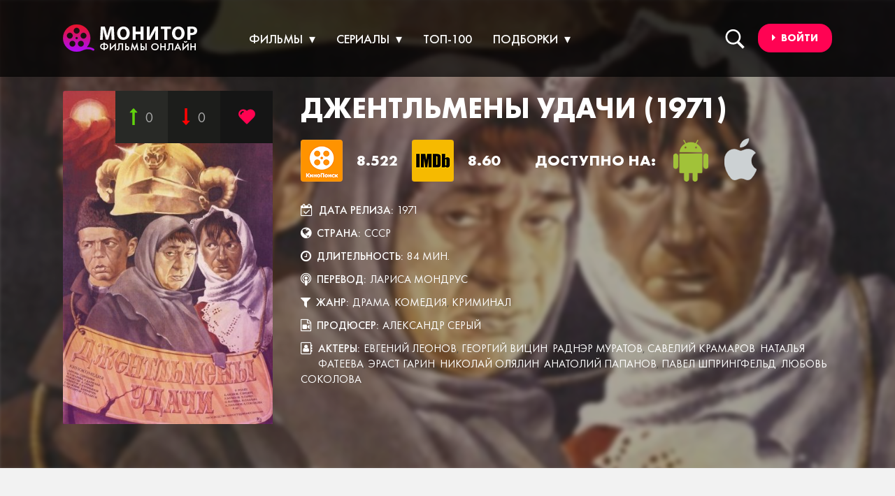

--- FILE ---
content_type: text/html; charset=utf-8
request_url: https://monitoronline.ru/1131-dzhentlmeny-udachi-1971.html
body_size: 14284
content:
<!DOCTYPE html>
<html lang="ru">
<head>
<meta http-equiv="Content-Type" content="text/html; charset=utf-8" />
<title> Джентльмены удачи</title>
<meta name="description" content=" Управляющему детсадом Трошкину фатально не повезло: он оказался как две капли воды схож на бандита по кличке «Доцент», похитившего уникальный шлем Александра Македонского.<br><br>Милиц..." />
<meta name="keywords" content="Македонского, бандита, Александра, уникальный, похитившего, «Доцент», кличке, капли, оказался, повезло, фатально, Трошкину, детсадом, Управляющему, начинает, временем, настолько, блестяще, входит, Описание" />
<meta name="generator" content="DataLife Engine (http://dle-news.ru)" />
<meta property="og:site_name" content="Monitor Online" />
<meta property="og:type" content="article" />
<meta property="og:title" content="Джентльмены удачи (1971)" />
<meta property="og:url" content="https://monitoronline.ru/1131-dzhentlmeny-udachi-1971.html" />
<meta name="news_keywords" content="Александр Серый, Георгий Данелия, Виктория Токарева, Евгений Леонов, Георгий Вицин, Раднэр Муратов, Савелий Крамаров, Наталья Фатеева, Эраст Гарин, Николай Олялин, Анатолий Папанов, Павел Шпрингфельд, Любовь Соколова, 1971, СССР, драма, комедия, крим" />
<meta property="og:image" content="/uploads/posts/2017-10/1508834866-1874676705.jpg" />
<meta property="og:video" content="https://kp.cdn.yandex.net/44386/kinopoisk.ru-Dzhentlmeny-udachi-17293.flv" />
<link rel="search" type="application/opensearchdescription+xml" href="https://monitoronline.ru/engine/opensearch.php" title="Monitor Online" />
<meta name="HandheldFriendly" content="true"/>
<meta name="format-detection" content="telephone=no"/>
<meta name="viewport" content="user-scalable=no, initial-scale=1.0, maximum-scale=1.0, width=device-width"/> 
<meta name="apple-mobile-web-app-capable" content="yes"/>
<meta name="apple-mobile-web-app-status-bar-style" content="default"/>
<meta name="theme-color" content="#1a1c25"/>
<meta name="telderi" content="5a9e85054a33c9244337d7b298fbb0f9" />
<link rel="shortcut" href="/templates/cinema/img/favicon.png"/>
<link rel="stylesheet" href="/engine/classes/min/index.php?charset=utf-8&amp;f=/templates/cinema/css/styles.css,/templates/cinema/css/font-awesome.min.css,/templates/cinema/uniform/css/uniform.css&amp;05"/>
<script async src="https://pagead2.googlesyndication.com/pagead/js/adsbygoogle.js?client=ca-pub-6745394377049592"
     crossorigin="anonymous"></script>
</head>
<body>
<header class="background_header">
<div class="container">
<a href="/" class="logo"><img src="/templates/cinema/img/logo.png" alt="Logo"></a>
<div class="dark"></div>


<div class="autnav-1">
   <div class="login_bottom button--moema"><a href="#"><i class="fa fa-caret-right"></i><span>&nbsp; Войти</span></a></div>
	<div class="login-block">
		<form method="post" action="" style="padding: 0;margin: 0;" >
			<div class="name-as">Авторизация на Монитор Онлайн</div>
			<div class="block-ask">
			<div class="name-puls">Войти с помощью:</div>
			<div class="sociallogin">
				<a href="https://oauth.vk.com/authorize?client_id=5912748&amp;redirect_uri=https%3A%2F%2Fmonitoronline.ru%2Findex.php%3Fdo%3Dauth-social%26provider%3Dvk&amp;scope=offline%2Cwall%2Cemail&amp;state=581486223649733cdd85a8bb7a6ff7ab&amp;response_type=code" target="_blank"><img src="/templates/cinema/img/social/vkmini.png" alt="" /></a>
				<a href="https://www.facebook.com/dialog/oauth?client_id=1875777105968712&amp;redirect_uri=https%3A%2F%2Fmonitoronline.ru%2Findex.php%3Fdo%3Dauth-social%26provider%3Dfc&amp;scope=public_profile%2Cemail&amp;display=popup&amp;state=581486223649733cdd85a8bb7a6ff7ab&amp;response_type=code" target="_blank"><img src="/templates/cinema/img/social/ok.png" alt="" /></a>
				<a href="https://www.facebook.com/dialog/oauth?client_id=1875777105968712&amp;redirect_uri=https%3A%2F%2Fmonitoronline.ru%2Findex.php%3Fdo%3Dauth-social%26provider%3Dfc&amp;scope=public_profile%2Cemail&amp;display=popup&amp;state=581486223649733cdd85a8bb7a6ff7ab&amp;response_type=code" target="_blank"><img src="/templates/cinema/img/social/facemini.png" alt="" /></a>
				<a href="https://accounts.google.com/o/oauth2/auth?client_id=740890979209-h0pb7fa0ma751h0r5j3ubimj7n9nd8c3.apps.googleusercontent.com&amp;redirect_uri=https%3A%2F%2Fmonitoronline.ru%2Findex.php%3Fdo%3Dauth-social%26provider%3Dgoogle&amp;scope=https%3A%2F%2Fwww.googleapis.com%2Fauth%2Fuserinfo.email+https%3A%2F%2Fwww.googleapis.com%2Fauth%2Fuserinfo.profile&amp;state=581486223649733cdd85a8bb7a6ff7ab&amp;response_type=code" target="_blank"><img src="/templates/cinema/img/social/gogmini.png" alt="" /></a>
				
				
			</div>
			</div>
			<div class="left-avtors">
			<div class="nameemail">
			<div class="login-line">
				<input name="login_name" type="text" class="login-input-text" placeholder="Логин или E-mail" title="Login" />
			</div>
			</div>
			<div class="nameemail">
			<div class="login-line">
				<input name="login_password" type="password" class="login-input-text" placeholder="Пароль" title="pass" />
			</div>
			</div>
			<input onclick="submit();" type="submit" class="enter" value="Войти" /><input name="login" type="hidden" id="login" value="submit" />
			</div>
			<div class="rightlogis">
			<div class="regast">Нет аккаунта на  Мониторе?</div>
			<div class="login-link">
				<a href="https://monitoronline.ru/index.php?do=register" title="Registration">Зарегестрируйтесь!</a>
				<a href="https://monitoronline.ru/index.php?do=lostpassword" title="ups">Забыли пароль?</a>
			</div>
			</div>
		</form>
		<div style="clear: both;"></div>
		<div class="window_close" style="top: 5%;"></div>
	</div>
</div>

<nav class="searching">
  <label for="touch"><span></span></label>               
  <input type="checkbox" id="touch"> 
  <div class="searching_box">
	<div class="line-search">
		<div class="search-wrap">
			<form id="quicksearch" method="post">
			    <input type="hidden" name="do" value="search" />
			    <input type="hidden" name="subaction" value="search" />
			    <div class="search-box">
			         <input id="story" name="story" placeholder="Введите текст для поиска..." type="text" />
			        <button type="submit" title="ИСКАТЬ"></button>
			    </div>
			</form>
		</div>
	</div>
  </div>
</nav> 
<div class="menu_block">
<nav class="megamenu">
  <ul>
    <li>
      <a href="/kinoteatr/filmy/">Фильмы</a>
      <nav>
        <ul>
          <li>
            <h3><a href="/kinoteatr/filmy-2017/">2017</a></h3>
            <ul>
              <li><a href="/kinoteatr/rossiya/">Россия</a></li>
              <li><a href="/kinoteatr/velikobritaniya/">Великобритания</a></li>
			  <li><a href="/kinoteatr/franciya/">Франция</a></li>
			  <li><a href="/kinoteatr/ssha/">США</a></li>
              <li><a href="/kinoteatr/multfilm/">Аниме</a></li>
            </ul>
          </li>
          <li>
            <h3><a href="/kinoteatr/filmy-2016/">2016</a></h3>
            <ul>
              <li><a href="/kinoteatr/rossiya/">Россия</a></li>
              <li><a href="/kinoteatr/velikobritaniya/">Великобритания</a></li>
			  <li><a href="/kinoteatr/franciya/">Франция</a></li>
			  <li><a href="/kinoteatr/ssha/">США</a></li>
              <li><a href="/kinoteatr/multfilm/">Аниме</a></li>
            </ul>
          </li>
          <li>
            <h3><a href="/kinoteatr/filmy-2015/">2015</a></h3>
            <ul>
              <li><a href="/kinoteatr/rossiya/">Россия</a></li>
              <li><a href="/kinoteatr/velikobritaniya/">Великобритания</a></li>
			  <li><a href="/kinoteatr/franciya/">Франция</a></li>
			  <li><a href="/kinoteatr/ssha/">США</a></li>
              <li><a href="/kinoteatr/multfilm/">Аниме</a></li>
            </ul>
          </li>
          <li>
            <h3><a href="/kinoteatr/filmy-2014/">2014</a></h3>
            <ul>
              <li><a href="/kinoteatr/rossiya/">Россия</a></li>
              <li><a href="/kinoteatr/velikobritaniya/">Великобритания</a></li>
			  <li><a href="/kinoteatr/franciya/">Франция</a></li>
			  <li><a href="/kinoteatr/ssha/">США</a></li>
              <li><a href="/kinoteatr/multfilm/">Аниме</a></li>
            </ul>
          </li>
        </ul>
      </nav>
    </li>
    <li>
      <a href="/kinoteatr/serialy/">Сериалы</a>
      <nav>
        <ul>
          <li>
            <h3><a href="/kinoteatr/serialy/">2017</a></h3>
            <ul>
              <li><a href="/kinoteatr/rossiya/">Россия</a></li>
              <li><a href="/kinoteatr/velikobritaniya/">Великобритания</a></li>
			  <li><a href="/kinoteatr/franciya/">Франция</a></li>
			  <li><a href="/kinoteatr/ssha/">США</a></li>
              <li><a href="/kinoteatr/multfilm/">Аниме</a></li>
            </ul>
          </li>
          <li>
            <h3><a href="/kinoteatr/serialy/">2016</a></h3>
            <ul>
              <li><a href="/kinoteatr/rossiya/">Россия</a></li>
              <li><a href="/kinoteatr/velikobritaniya/">Великобритания</a></li>
			  <li><a href="/kinoteatr/franciya/">Франция</a></li>
			  <li><a href="/kinoteatr/ssha/">США</a></li>
              <li><a href="/kinoteatr/multfilm/">Аниме</a></li>
            </ul>
          </li>
          <li>
            <h3><a href="/kinoteatr/serialy/">2015</a></h3>
            <ul>
              <li><a href="/kinoteatr/rossiya/">Россия</a></li>
              <li><a href="/kinoteatr/velikobritaniya/">Великобритания</a></li>
			  <li><a href="/kinoteatr/franciya/">Франция</a></li>
			  <li><a href="/kinoteatr/ssha/">США</a></li>
              <li><a href="/kinoteatr/multfilm/">Аниме</a></li>
            </ul>
          </li>
          <li>
            <h3><a href="/kinoteatr/serialy/">2014</a></h3>
            <ul>
              <li><a href="/kinoteatr/rossiya/">Россия</a></li>
              <li><a href="/kinoteatr/velikobritaniya/">Великобритания</a></li>
			  <li><a href="/kinoteatr/franciya/">Франция</a></li>
			  <li><a href="/kinoteatr/ssha/">США</a></li>
              <li><a href="/kinoteatr/multfilm/">Аниме</a></li>
            </ul>
          </li>
        </ul>
      </nav>
    </li>
    <li>
      <a href="/top-100.html" class="no_after">ТОП-100</a>
    </li>
    <li>
      <a href="/">Подборки</a>
      <nav>
        <ul>
          <li>
            <h3><a href="/kinoteatr/rossiya/">2017</a></h3>
            <ul>
              <li><a href="/kinoteatr/rossiya/">Россия</a></li>
              <li><a href="/kinoteatr/velikobritaniya/">Великобритания</a></li>
			  <li><a href="/kinoteatr/franciya/">Франция</a></li>
			  <li><a href="/kinoteatr/ssha/">США</a></li>
              <li><a href="/kinoteatr/multfilm/">Аниме</a></li>
            </ul>
          </li>
          <li>
            <h3><a href="#">2016</a></h3>
            <ul>
              <li><a href="/kinoteatr/rossiya/">Россия</a></li>
              <li><a href="/kinoteatr/velikobritaniya/">Великобритания</a></li>
			  <li><a href="/kinoteatr/franciya/">Франция</a></li>
			  <li><a href="/kinoteatr/ssha/">США</a></li>
              <li><a href="/kinoteatr/multfilm/">Аниме</a></li>
            </ul>
          </li>
          <li>
            <h3><a href="#">2015</a></h3>
            <ul>
              <li><a href="/kinoteatr/rossiya/">Россия</a></li>
              <li><a href="/kinoteatr/velikobritaniya/">Великобритания</a></li>
			  <li><a href="/kinoteatr/franciya/">Франция</a></li>
			  <li><a href="/kinoteatr/ssha/">США</a></li>
              <li><a href="/kinoteatr/multfilm/">Аниме</a></li>
            </ul>
          </li>
          <li>
            <h3><a href="#">2014</a></h3>
            <ul>
              <li><a href="/kinoteatr/rossiya/">Россия</a></li>
              <li><a href="/kinoteatr/velikobritaniya/">Великобритания</a></li>
			  <li><a href="/kinoteatr/franciya/">Франция</a></li>
			  <li><a href="/kinoteatr/ssha/">США</a></li>
              <li><a href="/kinoteatr/multfilm/">Аниме</a></li>
            </ul>
          </li>
        </ul>
      </nav>
    </li>    
  </ul>
</nav>

<select class="nav_mobile" onchange="location.href=this.value">
    <option value="" selected="selected">Меню</option>
    <option value="/kinoteatr/filmy-2014/">Фильмы 2014</option>
    <option value="/kinoteatr/filmy-2015/">Фильмы 2015</option>
    <option value="/kinoteatr/filmy-2016/">Фильмы 2016</option>
    <option value="/kinoteatr/filmy-2017/">Фильмы 2017</option>
    <option value="/kinoteatr/serialy/">Сериалы 2014</option>
    <option value="/kinoteatr/serialy/">Сериалы 2015</option>
    <option value="/kinoteatr/serialy/">Сериалы 2016</option>
    <option value="/kinoteatr/serialy/">Сериалы 2017</option>
    <option value="/kinoteatr/multfilm/">Аниме 2014</option>
    <option value="/kinoteatr/multfilm/">Аниме 2015</option>
    <option value="/kinoteatr/multfilm/">Аниме 2016</option>
    <option value="/kinoteatr/multfilm/">Аниме 2017</option>
    <option value="/">ТОП-100</option>
    <option value="/kinoteatr/rossiya/">Россия</option>
    <option value="/kinoteatr/velikobritaniya/">Великобритания</option>
	<option value="/kinoteatr/franciya/">Франция</option>
	<option value="/kinoteatr/ssha/">США</option>
    <option value="/kinoteatr/">Все</option>
</select>
</div>
</div>
</header>







<div id='dle-content'><div class="full_box">
	<div class="img">
	<img src="/templates/cinema/img/spacer.png" style="background: url(/uploads/posts/2017-10/1508834866-1071827159.jpg) no-repeat;background-position: center;background-size: cover;-webkit-background-size: cover;-o-background-size: cover; moz-background-size: cover;" alt="Title" title="Title">
	</div>
		<div class="full">
			<div class="container">
			<div class="full_info">
                <div class="img"><!--dle_image_begin:/uploads/posts/2017-10/1508834866-1874676705.jpg|--><img src="/uploads/posts/2017-10/1508834866-1874676705.jpg" style="max-width:100%;" alt=""><!--dle_image_end-->
			        
					
					
					
					
	                <div class="rate"><div id="ratig-layer-1131"><div class="main-sliders-rate ignore-select">
    <a href="#" title="Нравится(+)" onclick="doRate('1', '1131'); return false;">
        <span>
            <svg viewBox="0 0 493.348 493.349">
                <path d="M354.034,112.488L252.676,2.853C250.771,0.95,248.487,0,245.82,0c-2.478,0-4.665,0.95-6.567,2.853l-99.927,109.636   c-2.475,3.049-2.952,6.377-1.431,9.994c1.524,3.616,4.283,5.424,8.28,5.424h63.954v356.315c0,2.663,0.855,4.853,2.57,6.564   c1.713,1.707,3.899,2.562,6.567,2.562h54.816c2.669,0,4.859-0.855,6.563-2.562c1.711-1.712,2.573-3.901,2.573-6.564V127.907h63.954   c3.806,0,6.563-1.809,8.274-5.424C356.976,118.862,356.498,115.534,354.034,112.488z"></path>
            </svg>
            0
        </span>
    </a>
    <a href="#" title="Не нравится(-)" onclick="doRate('-1', '1131'); return false;">
        <span>
            <svg viewBox="0 0 493.356 493.355">
                <path d="M355.457,370.873c-1.523-3.614-4.288-5.428-8.285-5.428h-63.954V9.135c0-2.666-0.858-4.856-2.569-6.567   C278.944,0.855,276.753,0,274.084,0h-54.818c-2.667,0-4.854,0.855-6.567,2.568c-1.711,1.711-2.57,3.901-2.57,6.567v356.314h-63.953   c-3.806,0-6.567,1.81-8.28,5.428c-1.521,3.613-1.043,6.943,1.431,9.996L240.68,490.505c1.903,1.902,4.187,2.851,6.854,2.851   c2.478,0,4.665-0.948,6.567-2.851l99.927-109.632C356.503,377.82,356.983,374.49,355.457,370.873z"></path>
            </svg>
            0
        </span>
    </a>
</div></div></div>
	                <div class="favorites"><a href="https://monitoronline.ru/1131-dzhentlmeny-udachi-1971.html" rel="sidebar" onclick="window.external.AddFavorite(location.href,'dle-news.ru'); return false;">
<img src="/templates/cinema/dleimages/plus_fav.gif" ></a></div>
                </div>
                <div class="content">
	                <h1>Джентльмены удачи (1971)</h1>
	                <div class="rating_box">
		                <b><img src="/templates/cinema/img/kinopoisk.png" alt="kinopoisk"></b> <div class="rate">8.522</div> 
		                <b><img src="/templates/cinema/img/imdb.png" alt="imdb"></b><div class="rate">8.60</div>
		                <div class="rate no_merty marleft">Доступно на:</div>
		                <b><img src="/templates/cinema/img/android.png" alt="apple"></b>
		                <b class="margin_use"><img src="/templates/cinema/img/apple.png" alt="android"></b>
	                </div>
	                <div class="all_info">
	                <div class="box"><i class="fa fa-calendar-check-o"></i> <span>Дата релиза:</span> <a><a href="https://monitoronline.ru/xfsearch/date/1971/">1971</a></a></div>
	                <div class="box"><i class="fa fa-globe"></i> <span>Страна:</span> <a><a href="https://monitoronline.ru/xfsearch/country/%D0%A1%D0%A1%D0%A1%D0%A0/">СССР</a></a></div>
	                <div class="box"><i class="fa fa-clock-o"></i> <span>Длительность:</span> <a>84 мин.</a></div>
	                <div class="box"><i class="fa fa-podcast"></i> <span>Перевод:</span> <a><a href="https://monitoronline.ru/xfsearch/perevod/%D0%9B%D0%B0%D1%80%D0%B8%D1%81%D0%B0+%D0%9C%D0%BE%D0%BD%D0%B4%D1%80%D1%83%D1%81/">Лариса Мондрус</a></a></div>
	                <div class="box"><i class="fa fa-filter"></i> <span>Жанр:</span> <a><a href="https://monitoronline.ru/xfsearch/janre/%D0%B4%D1%80%D0%B0%D0%BC%D0%B0/">драма</a>, <a href="https://monitoronline.ru/xfsearch/janre/%D0%BA%D0%BE%D0%BC%D0%B5%D0%B4%D0%B8%D1%8F/">комедия</a>, <a href="https://monitoronline.ru/xfsearch/janre/%D0%BA%D1%80%D0%B8%D0%BC%D0%B8%D0%BD%D0%B0%D0%BB/">криминал</a></a></div>
	                <div class="box"><i class="fa fa-file-video-o"></i> <span>Продюсер:</span> <a><a href="https://monitoronline.ru/xfsearch/director/%D0%90%D0%BB%D0%B5%D0%BA%D1%81%D0%B0%D0%BD%D0%B4%D1%80+%D0%A1%D0%B5%D1%80%D1%8B%D0%B9/">Александр Серый</a></a></div>
	                <div class="box"><i class="fa fa-address-book-o"></i> <span>Актеры:</span> <a> <a href="https://monitoronline.ru/xfsearch/actors/%D0%95%D0%B2%D0%B3%D0%B5%D0%BD%D0%B8%D0%B9+%D0%9B%D0%B5%D0%BE%D0%BD%D0%BE%D0%B2/">Евгений Леонов</a>, <a href="https://monitoronline.ru/xfsearch/actors/%D0%93%D0%B5%D0%BE%D1%80%D0%B3%D0%B8%D0%B9+%D0%92%D0%B8%D1%86%D0%B8%D0%BD/">Георгий Вицин</a>, <a href="https://monitoronline.ru/xfsearch/actors/%D0%A0%D0%B0%D0%B4%D0%BD%D1%8D%D1%80+%D0%9C%D1%83%D1%80%D0%B0%D1%82%D0%BE%D0%B2/">Раднэр Муратов</a>, <a href="https://monitoronline.ru/xfsearch/actors/%D0%A1%D0%B0%D0%B2%D0%B5%D0%BB%D0%B8%D0%B9+%D0%9A%D1%80%D0%B0%D0%BC%D0%B0%D1%80%D0%BE%D0%B2/">Савелий Крамаров</a>, <a href="https://monitoronline.ru/xfsearch/actors/%D0%9D%D0%B0%D1%82%D0%B0%D0%BB%D1%8C%D1%8F+%D0%A4%D0%B0%D1%82%D0%B5%D0%B5%D0%B2%D0%B0/">Наталья Фатеева</a>, <a href="https://monitoronline.ru/xfsearch/actors/%D0%AD%D1%80%D0%B0%D1%81%D1%82+%D0%93%D0%B0%D1%80%D0%B8%D0%BD/">Эраст Гарин</a>, <a href="https://monitoronline.ru/xfsearch/actors/%D0%9D%D0%B8%D0%BA%D0%BE%D0%BB%D0%B0%D0%B9+%D0%9E%D0%BB%D1%8F%D0%BB%D0%B8%D0%BD/">Николай Олялин</a>, <a href="https://monitoronline.ru/xfsearch/actors/%D0%90%D0%BD%D0%B0%D1%82%D0%BE%D0%BB%D0%B8%D0%B9+%D0%9F%D0%B0%D0%BF%D0%B0%D0%BD%D0%BE%D0%B2/">Анатолий Папанов</a>, <a href="https://monitoronline.ru/xfsearch/actors/%D0%9F%D0%B0%D0%B2%D0%B5%D0%BB+%D0%A8%D0%BF%D1%80%D0%B8%D0%BD%D0%B3%D1%84%D0%B5%D0%BB%D1%8C%D0%B4/">Павел Шпрингфельд</a>, <a href="https://monitoronline.ru/xfsearch/actors/%D0%9B%D1%8E%D0%B1%D0%BE%D0%B2%D1%8C+%D0%A1%D0%BE%D0%BA%D0%BE%D0%BB%D0%BE%D0%B2%D0%B0/">Любовь Соколова</a></a></div>
	                </div>
                </div>
			</div>
		</div>
	</div>
</div>
<div class="full_description"> 
	<div class="container">
      <div class="speedbar"><a href="/">Главная</a> / <a href="/kinoteatr/">Кинотеатр</a> / <a href="https://monitoronline.ru/kinoteatr/filmy/">Фильмы</a> / <a href="https://monitoronline.ru/kinoteatr/sssr/">СССР</a></div>
		<div class="title_main">
			<h3>Описание:</h3>
			<span></span>
		</div>
		<div class="full_text">
		Управляющему детсадом Трошкину фатально не повезло: он оказался как две капли воды схож на бандита по кличке «Доцент», похитившего уникальный шлем Александра Македонского.<br><br>Милиция внедряет добряка Трошкина в воровскую среду - и ему ничего не остается, кроме как усердно изображать своего двойника-лиходея, путая всех окружающих. Со временем он настолько блестяще входит в роль, что сам начинает порой прибывать в ужас. Между тем, жизни его грозит смертельная опасность...
		</div>
		 
		<div class="pictures">
		<div class="title_main">
			<h3>Актеры:</h3>	
		</div>
		<div class="row-2">
			<div class="cont_padding">
				<ul class="owl-carousel owl_pictures"></ul>
			</div>
		</div>
		</div>	
	</div>
</div>
<div class="full_parcer">
	<div class="container">
		<div class="tab_container">
			<div class="title_main white">
				<h3 class="white">Джентльмены удачи (1971) смотреть онлайн бесплатно без регистрации</h3>
			</div>
			<ul class="menu__tabs1">
				<div class="complaint"></div>
				<li class="new_tabs"><a class="active" href="#item-1"><i class="fa fa-play-circle-o "></i><span>Смотреть онлайн</span></a></li>
				<li class="new_tabs"><a href="#item-2"><i class="fa fa-youtube-play"></i><span>Трейлер фильма</span></a></li>
			</ul>
			<section class="menu__wrapper men_wrapper_black">
				<article id="item-1" class="menu__item1 item-active">	
				<div style="position:relative;height:0;padding-bottom:56.25%"><iframe src="https://streamguard.cc/video/f547b15dd456d791/iframe" width="1100" height="62" frameborder="0" style="position:absolute;width:100%;height:100%;left:0" allowfullscreen></iframe></div>
				</article>
				<article id="item-2" class="menu__item1">
				<div style="position:relative;height:0;padding-bottom:56.25%"><iframe src="/trailer-cdn/1131/" width="1100" height="620" frameborder="0" allowfullscreen></iframe></div>
				</article>
			</section>	
			
			<div class="share_full">
				<b>Поделиться:</b> 
				<div><script src="//yastatic.net/es5-shims/0.0.2/es5-shims.min.js"></script>
				<script src="//yastatic.net/share2/share.js"></script>
				<div class="ya-share2" data-services="vkontakte,facebook,odnoklassniki,moimir,gplus,twitter,viber,whatsapp,telegram"></div>
				</div>
			</div>
	  <div class="m-b-20 tags white"><span><a href="https://monitoronline.ru/tags/%D0%90%D0%BB%D0%B5%D0%BA%D1%81%D0%B0%D0%BD%D0%B4%D1%80+%D0%A1%D0%B5%D1%80%D1%8B%D0%B9/">Александр Серый</a></span> <span><a href="https://monitoronline.ru/tags/%D0%93%D0%B5%D0%BE%D1%80%D0%B3%D0%B8%D0%B9+%D0%94%D0%B0%D0%BD%D0%B5%D0%BB%D0%B8%D1%8F/">Георгий Данелия</a></span> <span><a href="https://monitoronline.ru/tags/%D0%92%D0%B8%D0%BA%D1%82%D0%BE%D1%80%D0%B8%D1%8F+%D0%A2%D0%BE%D0%BA%D0%B0%D1%80%D0%B5%D0%B2%D0%B0/">Виктория Токарева</a></span> <span><a href="https://monitoronline.ru/tags/%D0%95%D0%B2%D0%B3%D0%B5%D0%BD%D0%B8%D0%B9+%D0%9B%D0%B5%D0%BE%D0%BD%D0%BE%D0%B2/">Евгений Леонов</a></span> <span><a href="https://monitoronline.ru/tags/%D0%93%D0%B5%D0%BE%D1%80%D0%B3%D0%B8%D0%B9+%D0%92%D0%B8%D1%86%D0%B8%D0%BD/">Георгий Вицин</a></span> <span><a href="https://monitoronline.ru/tags/%D0%A0%D0%B0%D0%B4%D0%BD%D1%8D%D1%80+%D0%9C%D1%83%D1%80%D0%B0%D1%82%D0%BE%D0%B2/">Раднэр Муратов</a></span> <span><a href="https://monitoronline.ru/tags/%D0%A1%D0%B0%D0%B2%D0%B5%D0%BB%D0%B8%D0%B9+%D0%9A%D1%80%D0%B0%D0%BC%D0%B0%D1%80%D0%BE%D0%B2/">Савелий Крамаров</a></span> <span><a href="https://monitoronline.ru/tags/%D0%9D%D0%B0%D1%82%D0%B0%D0%BB%D1%8C%D1%8F+%D0%A4%D0%B0%D1%82%D0%B5%D0%B5%D0%B2%D0%B0/">Наталья Фатеева</a></span> <span><a href="https://monitoronline.ru/tags/%D0%AD%D1%80%D0%B0%D1%81%D1%82+%D0%93%D0%B0%D1%80%D0%B8%D0%BD/">Эраст Гарин</a></span> <span><a href="https://monitoronline.ru/tags/%D0%9D%D0%B8%D0%BA%D0%BE%D0%BB%D0%B0%D0%B9+%D0%9E%D0%BB%D1%8F%D0%BB%D0%B8%D0%BD/">Николай Олялин</a></span> <span><a href="https://monitoronline.ru/tags/%D0%90%D0%BD%D0%B0%D1%82%D0%BE%D0%BB%D0%B8%D0%B9+%D0%9F%D0%B0%D0%BF%D0%B0%D0%BD%D0%BE%D0%B2/">Анатолий Папанов</a></span> <span><a href="https://monitoronline.ru/tags/%D0%9F%D0%B0%D0%B2%D0%B5%D0%BB+%D0%A8%D0%BF%D1%80%D0%B8%D0%BD%D0%B3%D1%84%D0%B5%D0%BB%D1%8C%D0%B4/">Павел Шпрингфельд</a></span> <span><a href="https://monitoronline.ru/tags/%D0%9B%D1%8E%D0%B1%D0%BE%D0%B2%D1%8C+%D0%A1%D0%BE%D0%BA%D0%BE%D0%BB%D0%BE%D0%B2%D0%B0/">Любовь Соколова</a></span> <span><a href="https://monitoronline.ru/tags/1971/">1971</a></span> <span><a href="https://monitoronline.ru/tags/%D0%A1%D0%A1%D0%A1%D0%A0/">СССР</a></span> <span><a href="https://monitoronline.ru/tags/%D0%B4%D1%80%D0%B0%D0%BC%D0%B0/">драма</a></span> <span><a href="https://monitoronline.ru/tags/%D0%BA%D0%BE%D0%BC%D0%B5%D0%B4%D0%B8%D1%8F/">комедия</a></span> <span><a href="https://monitoronline.ru/tags/%D0%BA%D1%80%D0%B8%D0%BC/">крим</a></span></div>		
			<div class="title_main white">
				<h3 class="white">Возможно вам понравится:</h3>
			</div>
			<div class="row">
			<div class="film_box">
	<div class="film" style="border: 4px solid #191919;">
		<div class="img">
		<!--dle_image_begin:/uploads/posts/2017-10/1508925783-1362814651.jpg|--><img src="/uploads/posts/2017-10/1508925783-1362814651.jpg" style="max-width:100%;" alt=""><!--dle_image_end-->
			<div class="rate"><div id="ratig-layer-2137"><div class="main-sliders-rate ignore-select">
    <a href="#" title="Нравится(+)" onclick="doRate('1', '2137'); return false;">
        <span>
            <svg viewBox="0 0 493.348 493.349">
                <path d="M354.034,112.488L252.676,2.853C250.771,0.95,248.487,0,245.82,0c-2.478,0-4.665,0.95-6.567,2.853l-99.927,109.636   c-2.475,3.049-2.952,6.377-1.431,9.994c1.524,3.616,4.283,5.424,8.28,5.424h63.954v356.315c0,2.663,0.855,4.853,2.57,6.564   c1.713,1.707,3.899,2.562,6.567,2.562h54.816c2.669,0,4.859-0.855,6.563-2.562c1.711-1.712,2.573-3.901,2.573-6.564V127.907h63.954   c3.806,0,6.563-1.809,8.274-5.424C356.976,118.862,356.498,115.534,354.034,112.488z"></path>
            </svg>
            0
        </span>
    </a>
    <a href="#" title="Не нравится(-)" onclick="doRate('-1', '2137'); return false;">
        <span>
            <svg viewBox="0 0 493.356 493.355">
                <path d="M355.457,370.873c-1.523-3.614-4.288-5.428-8.285-5.428h-63.954V9.135c0-2.666-0.858-4.856-2.569-6.567   C278.944,0.855,276.753,0,274.084,0h-54.818c-2.667,0-4.854,0.855-6.567,2.568c-1.711,1.711-2.57,3.901-2.57,6.567v356.314h-63.953   c-3.806,0-6.567,1.81-8.28,5.428c-1.521,3.613-1.043,6.943,1.431,9.996L240.68,490.505c1.903,1.902,4.187,2.851,6.854,2.851   c2.478,0,4.665-0.948,6.567-2.851l99.927-109.632C356.503,377.82,356.983,374.49,355.457,370.873z"></path>
            </svg>
            0
        </span>
    </a>
</div></div></div>
			<div class="favorites"><a href="https://monitoronline.ru/2137-bbc-progulki-s-morskimi-chudovischami-sea-monsters-a-walking-with-dinosaurs-trilogy-2003.html" rel="sidebar" onclick="window.external.AddFavorite(location.href,'dle-news.ru'); return false;">
			<img src="/templates/cinema/dleimages/plus_fav.gif" alt="plus" /></a></div>
			<div class="title"><h3><a href="https://monitoronline.ru/2137-bbc-progulki-s-morskimi-chudovischami-sea-monsters-a-walking-with-dinosaurs-trilogy-2003.html">BBC: Прогулки с морскими чудовищами / Sea Monsters: A Walking with Dinosaurs Trilogy (2003)</a></h3></div>
			<div class="more"><a href="https://monitoronline.ru/2137-bbc-progulki-s-morskimi-chudovischami-sea-monsters-a-walking-with-dinosaurs-trilogy-2003.html" class="button--moema"><i class="fa fa-play"></i>&nbsp;&nbsp; Cмотреть сейчас</a></div>
		</div>
	</div>
</div><div class="film_box">
	<div class="film" style="border: 4px solid #191919;">
		<div class="img">
		<!--dle_image_begin:/uploads/posts/2017-10/1508855113-712594261.jpg|--><img src="/uploads/posts/2017-10/1508855113-712594261.jpg" style="max-width:100%;" alt=""><!--dle_image_end-->
			<div class="rate"><div id="ratig-layer-2036"><div class="main-sliders-rate ignore-select">
    <a href="#" title="Нравится(+)" onclick="doRate('1', '2036'); return false;">
        <span>
            <svg viewBox="0 0 493.348 493.349">
                <path d="M354.034,112.488L252.676,2.853C250.771,0.95,248.487,0,245.82,0c-2.478,0-4.665,0.95-6.567,2.853l-99.927,109.636   c-2.475,3.049-2.952,6.377-1.431,9.994c1.524,3.616,4.283,5.424,8.28,5.424h63.954v356.315c0,2.663,0.855,4.853,2.57,6.564   c1.713,1.707,3.899,2.562,6.567,2.562h54.816c2.669,0,4.859-0.855,6.563-2.562c1.711-1.712,2.573-3.901,2.573-6.564V127.907h63.954   c3.806,0,6.563-1.809,8.274-5.424C356.976,118.862,356.498,115.534,354.034,112.488z"></path>
            </svg>
            0
        </span>
    </a>
    <a href="#" title="Не нравится(-)" onclick="doRate('-1', '2036'); return false;">
        <span>
            <svg viewBox="0 0 493.356 493.355">
                <path d="M355.457,370.873c-1.523-3.614-4.288-5.428-8.285-5.428h-63.954V9.135c0-2.666-0.858-4.856-2.569-6.567   C278.944,0.855,276.753,0,274.084,0h-54.818c-2.667,0-4.854,0.855-6.567,2.568c-1.711,1.711-2.57,3.901-2.57,6.567v356.314h-63.953   c-3.806,0-6.567,1.81-8.28,5.428c-1.521,3.613-1.043,6.943,1.431,9.996L240.68,490.505c1.903,1.902,4.187,2.851,6.854,2.851   c2.478,0,4.665-0.948,6.567-2.851l99.927-109.632C356.503,377.82,356.983,374.49,355.457,370.873z"></path>
            </svg>
            0
        </span>
    </a>
</div></div></div>
			<div class="favorites"><a href="https://monitoronline.ru/2036-pobeg-iz-rio-going-to-brazil-2016.html" rel="sidebar" onclick="window.external.AddFavorite(location.href,'dle-news.ru'); return false;">
			<img src="/templates/cinema/dleimages/plus_fav.gif" alt="plus" /></a></div>
			<div class="title"><h3><a href="https://monitoronline.ru/2036-pobeg-iz-rio-going-to-brazil-2016.html">Побег из Рио / Going to Brazil (2016)</a></h3></div>
			<div class="more"><a href="https://monitoronline.ru/2036-pobeg-iz-rio-going-to-brazil-2016.html" class="button--moema"><i class="fa fa-play"></i>&nbsp;&nbsp; Cмотреть сейчас</a></div>
		</div>
	</div>
</div><div class="film_box">
	<div class="film" style="border: 4px solid #191919;">
		<div class="img">
		<!--dle_image_begin:/uploads/posts/2017-10/1508924739-498846711.jpg|--><img src="/uploads/posts/2017-10/1508924739-498846711.jpg" style="max-width:100%;" alt=""><!--dle_image_end-->
			<div class="rate"><div id="ratig-layer-2112"><div class="main-sliders-rate ignore-select">
    <a href="#" title="Нравится(+)" onclick="doRate('1', '2112'); return false;">
        <span>
            <svg viewBox="0 0 493.348 493.349">
                <path d="M354.034,112.488L252.676,2.853C250.771,0.95,248.487,0,245.82,0c-2.478,0-4.665,0.95-6.567,2.853l-99.927,109.636   c-2.475,3.049-2.952,6.377-1.431,9.994c1.524,3.616,4.283,5.424,8.28,5.424h63.954v356.315c0,2.663,0.855,4.853,2.57,6.564   c1.713,1.707,3.899,2.562,6.567,2.562h54.816c2.669,0,4.859-0.855,6.563-2.562c1.711-1.712,2.573-3.901,2.573-6.564V127.907h63.954   c3.806,0,6.563-1.809,8.274-5.424C356.976,118.862,356.498,115.534,354.034,112.488z"></path>
            </svg>
            0
        </span>
    </a>
    <a href="#" title="Не нравится(-)" onclick="doRate('-1', '2112'); return false;">
        <span>
            <svg viewBox="0 0 493.356 493.355">
                <path d="M355.457,370.873c-1.523-3.614-4.288-5.428-8.285-5.428h-63.954V9.135c0-2.666-0.858-4.856-2.569-6.567   C278.944,0.855,276.753,0,274.084,0h-54.818c-2.667,0-4.854,0.855-6.567,2.568c-1.711,1.711-2.57,3.901-2.57,6.567v356.314h-63.953   c-3.806,0-6.567,1.81-8.28,5.428c-1.521,3.613-1.043,6.943,1.431,9.996L240.68,490.505c1.903,1.902,4.187,2.851,6.854,2.851   c2.478,0,4.665-0.948,6.567-2.851l99.927-109.632C356.503,377.82,356.983,374.49,355.457,370.873z"></path>
            </svg>
            0
        </span>
    </a>
</div></div></div>
			<div class="favorites"><a href="https://monitoronline.ru/2112-van-pis-film-devyatyy-one-piece-episodo-obu-choppa-fuyu-ni-saku-kiseki-no-sakura-2008.html" rel="sidebar" onclick="window.external.AddFavorite(location.href,'dle-news.ru'); return false;">
			<img src="/templates/cinema/dleimages/plus_fav.gif" alt="plus" /></a></div>
			<div class="title"><h3><a href="https://monitoronline.ru/2112-van-pis-film-devyatyy-one-piece-episodo-obu-choppa-fuyu-ni-saku-kiseki-no-sakura-2008.html">Ван-Пис: Фильм девятый / One piece: Episodo obu choppa + Fuyu ni saku, kiseki no sakura (2008)</a></h3></div>
			<div class="more"><a href="https://monitoronline.ru/2112-van-pis-film-devyatyy-one-piece-episodo-obu-choppa-fuyu-ni-saku-kiseki-no-sakura-2008.html" class="button--moema"><i class="fa fa-play"></i>&nbsp;&nbsp; Cмотреть сейчас</a></div>
		</div>
	</div>
</div><div class="film_box">
	<div class="film" style="border: 4px solid #191919;">
		<div class="img">
		<!--dle_image_begin:/uploads/posts/2017-10/1508838796-1655529671.jpg|--><img src="/uploads/posts/2017-10/1508838796-1655529671.jpg" style="max-width:100%;" alt=""><!--dle_image_end-->
			<div class="rate"><div id="ratig-layer-1323"><div class="main-sliders-rate ignore-select">
    <a href="#" title="Нравится(+)" onclick="doRate('1', '1323'); return false;">
        <span>
            <svg viewBox="0 0 493.348 493.349">
                <path d="M354.034,112.488L252.676,2.853C250.771,0.95,248.487,0,245.82,0c-2.478,0-4.665,0.95-6.567,2.853l-99.927,109.636   c-2.475,3.049-2.952,6.377-1.431,9.994c1.524,3.616,4.283,5.424,8.28,5.424h63.954v356.315c0,2.663,0.855,4.853,2.57,6.564   c1.713,1.707,3.899,2.562,6.567,2.562h54.816c2.669,0,4.859-0.855,6.563-2.562c1.711-1.712,2.573-3.901,2.573-6.564V127.907h63.954   c3.806,0,6.563-1.809,8.274-5.424C356.976,118.862,356.498,115.534,354.034,112.488z"></path>
            </svg>
            0
        </span>
    </a>
    <a href="#" title="Не нравится(-)" onclick="doRate('-1', '1323'); return false;">
        <span>
            <svg viewBox="0 0 493.356 493.355">
                <path d="M355.457,370.873c-1.523-3.614-4.288-5.428-8.285-5.428h-63.954V9.135c0-2.666-0.858-4.856-2.569-6.567   C278.944,0.855,276.753,0,274.084,0h-54.818c-2.667,0-4.854,0.855-6.567,2.568c-1.711,1.711-2.57,3.901-2.57,6.567v356.314h-63.953   c-3.806,0-6.567,1.81-8.28,5.428c-1.521,3.613-1.043,6.943,1.431,9.996L240.68,490.505c1.903,1.902,4.187,2.851,6.854,2.851   c2.478,0,4.665-0.948,6.567-2.851l99.927-109.632C356.503,377.82,356.983,374.49,355.457,370.873z"></path>
            </svg>
            0
        </span>
    </a>
</div></div></div>
			<div class="favorites"><a href="https://monitoronline.ru/1323-rapuncel-zaputannaya-istoriya-tangled-2010.html" rel="sidebar" onclick="window.external.AddFavorite(location.href,'dle-news.ru'); return false;">
			<img src="/templates/cinema/dleimages/plus_fav.gif" alt="plus" /></a></div>
			<div class="title"><h3><a href="https://monitoronline.ru/1323-rapuncel-zaputannaya-istoriya-tangled-2010.html">Рапунцель: Запутанная история / Tangled (2010)</a></h3></div>
			<div class="more"><a href="https://monitoronline.ru/1323-rapuncel-zaputannaya-istoriya-tangled-2010.html" class="button--moema"><i class="fa fa-play"></i>&nbsp;&nbsp; Cмотреть сейчас</a></div>
		</div>
	</div>
</div>
			</div>
		</div>
	</div>
</div>
<div class="comment_block">
	<div class="container">
		<div class="title_main">
			<h3>Комментарии: 0</h3>
		</div>
		
<div id="dle-ajax-comments"></div>

<!--dlenavigationcomments-->
<form  method="post" name="dle-comments-form" id="dle-comments-form" ><div id="addcomment" class="addcomment">
	<div class="box_in">
		<h3>Оставить комментарий</h3>
		<ul class="ui-form">
		
			<li>
				<div><input placeholder="Ваше имя" type="text" name="name" id="name" class="din_pro" required></div>
				<div><input placeholder="Ваш e-mail" type="email" name="mail" id="mail" class="din_pro"></div>
			</li>
		
			<li id="comment-editor"><div class="bb-editor">
<textarea name="comments" id="comments" cols="70" rows="10"></textarea>
</div></li>    
		
			<li><div class="g-recaptcha" data-sitekey="6Lci9hcUAAAAAHwMQKT0PhN3APihHc16rvKylPry" data-theme="light"></div></li>
		
		
		</ul>
		<div class="form_submit">
		
			<button class="btn btn-big" type="submit" name="submit" title="Отправить комментарий"><b>Отправить комментарий</b></button>
		</div>
	</div>
</div>
		<input type="hidden" name="subaction" value="addcomment" />
		<input type="hidden" name="post_id" id="post_id" value="1131" /><input type="hidden" name="user_hash" value="a66d337cfaed49358bb0f120eeac6ba41f869339" /></form><script src='https://www.google.com/recaptcha/api.js?hl=ru' async defer></script>
	</div>
</div></div>





<div class="main_block black">
	<div class="container">
		<div class="topnews_box">
			<div class="title_main white">
				<h3 class="white">ГОРЯЧАЯ 5-РКА</h3>
				<span class="white">Первые ТОП-5 фильмов и сериалов, выбранных в результате пользовательского голосования на Монитор Онлайн</span>
			</div>
			<ol class="topnews">
				<li>
	<div class="img"><!--dle_image_begin:/uploads/poster_none.png|--><img src="/uploads/poster_none.png" style="max-width:100%;" alt=""><!--dle_image_end--></div>
	<div class="content">
		<h3><a href="https://monitoronline.ru/2160-zagadki-planety-zemlya-what-on-earth-2015.html">Загадки планеты Земля / What on Earth? (2015)</a></h3>
		<div class="rating_box"><b>Кинопоиск:</b> <div class="rate"></div> <b>IMDB:</b><div class="rate">6.00</div></div>
		<div class="short">Описание: Шесть захватывающих дух явлений, шесть непостижимых тайн. От громадного цунами, никогда не достигающего суши, до...</div>
		<div class="rating"><b>Голосовать:</b> <div id="ratig-layer-2160"><div class="main-sliders-rate ignore-select">
    <a href="#" title="Нравится(+)" onclick="doRate('1', '2160'); return false;">
        <span>
            <svg viewBox="0 0 493.348 493.349">
                <path d="M354.034,112.488L252.676,2.853C250.771,0.95,248.487,0,245.82,0c-2.478,0-4.665,0.95-6.567,2.853l-99.927,109.636   c-2.475,3.049-2.952,6.377-1.431,9.994c1.524,3.616,4.283,5.424,8.28,5.424h63.954v356.315c0,2.663,0.855,4.853,2.57,6.564   c1.713,1.707,3.899,2.562,6.567,2.562h54.816c2.669,0,4.859-0.855,6.563-2.562c1.711-1.712,2.573-3.901,2.573-6.564V127.907h63.954   c3.806,0,6.563-1.809,8.274-5.424C356.976,118.862,356.498,115.534,354.034,112.488z"></path>
            </svg>
            9
        </span>
    </a>
    <a href="#" title="Не нравится(-)" onclick="doRate('-1', '2160'); return false;">
        <span>
            <svg viewBox="0 0 493.356 493.355">
                <path d="M355.457,370.873c-1.523-3.614-4.288-5.428-8.285-5.428h-63.954V9.135c0-2.666-0.858-4.856-2.569-6.567   C278.944,0.855,276.753,0,274.084,0h-54.818c-2.667,0-4.854,0.855-6.567,2.568c-1.711,1.711-2.57,3.901-2.57,6.567v356.314h-63.953   c-3.806,0-6.567,1.81-8.28,5.428c-1.521,3.613-1.043,6.943,1.431,9.996L240.68,490.505c1.903,1.902,4.187,2.851,6.854,2.851   c2.478,0,4.665-0.948,6.567-2.851l99.927-109.632C356.503,377.82,356.983,374.49,355.457,370.873z"></path>
            </svg>
            3
        </span>
    </a>
</div></div></div>
	</div>
</li><li>
	<div class="img"><!--dle_image_begin:/uploads/posts/2019-03/1553939644-538609901.jpg|--><img src="/uploads/posts/2019-03/1553939644-538609901.jpg" style="max-width:100%;" alt=""><!--dle_image_end--></div>
	<div class="content">
		<h3><a href="https://monitoronline.ru/2358-mest-lizzi-borden-lizzie-2018.html">Месть Лиззи Борден / Lizzie (2018)</a></h3>
		<div class="rating_box"><b>Кинопоиск:</b> <div class="rate">5.454</div> <b>IMDB:</b><div class="rate">5.80</div></div>
		<div class="short">Описание: 4 августа 1892 года усадьба состоятельной семьи Борден огласилась дикими криками. Служанка обнаружила изуродованные...</div>
		<div class="rating"><b>Голосовать:</b> <div id="ratig-layer-2358"><div class="main-sliders-rate ignore-select">
    <a href="#" title="Нравится(+)" onclick="doRate('1', '2358'); return false;">
        <span>
            <svg viewBox="0 0 493.348 493.349">
                <path d="M354.034,112.488L252.676,2.853C250.771,0.95,248.487,0,245.82,0c-2.478,0-4.665,0.95-6.567,2.853l-99.927,109.636   c-2.475,3.049-2.952,6.377-1.431,9.994c1.524,3.616,4.283,5.424,8.28,5.424h63.954v356.315c0,2.663,0.855,4.853,2.57,6.564   c1.713,1.707,3.899,2.562,6.567,2.562h54.816c2.669,0,4.859-0.855,6.563-2.562c1.711-1.712,2.573-3.901,2.573-6.564V127.907h63.954   c3.806,0,6.563-1.809,8.274-5.424C356.976,118.862,356.498,115.534,354.034,112.488z"></path>
            </svg>
            11
        </span>
    </a>
    <a href="#" title="Не нравится(-)" onclick="doRate('-1', '2358'); return false;">
        <span>
            <svg viewBox="0 0 493.356 493.355">
                <path d="M355.457,370.873c-1.523-3.614-4.288-5.428-8.285-5.428h-63.954V9.135c0-2.666-0.858-4.856-2.569-6.567   C278.944,0.855,276.753,0,274.084,0h-54.818c-2.667,0-4.854,0.855-6.567,2.568c-1.711,1.711-2.57,3.901-2.57,6.567v356.314h-63.953   c-3.806,0-6.567,1.81-8.28,5.428c-1.521,3.613-1.043,6.943,1.431,9.996L240.68,490.505c1.903,1.902,4.187,2.851,6.854,2.851   c2.478,0,4.665-0.948,6.567-2.851l99.927-109.632C356.503,377.82,356.983,374.49,355.457,370.873z"></path>
            </svg>
            5
        </span>
    </a>
</div></div></div>
	</div>
</li><li>
	<div class="img"><!--dle_image_begin:/uploads/posts/2019-03/1553940056-1092266452.jpg|--><img src="/uploads/posts/2019-03/1553940056-1092266452.jpg" style="max-width:100%;" alt=""><!--dle_image_end--></div>
	<div class="content">
		<h3><a href="https://monitoronline.ru/2382-krasivyy-malchik-beautiful-boy-2018.html">Красивый мальчик / Beautiful Boy (2018)</a></h3>
		<div class="rating_box"><b>Кинопоиск:</b> <div class="rate">7.268</div> <b>IMDB:</b><div class="rate">7.30</div></div>
		<div class="short">Описание: Дэвид Шефф переживает трагедию: его милый и очаровательный сын Ник стал наркоманом. Откуда взялась пагубная...</div>
		<div class="rating"><b>Голосовать:</b> <div id="ratig-layer-2382"><div class="main-sliders-rate ignore-select">
    <a href="#" title="Нравится(+)" onclick="doRate('1', '2382'); return false;">
        <span>
            <svg viewBox="0 0 493.348 493.349">
                <path d="M354.034,112.488L252.676,2.853C250.771,0.95,248.487,0,245.82,0c-2.478,0-4.665,0.95-6.567,2.853l-99.927,109.636   c-2.475,3.049-2.952,6.377-1.431,9.994c1.524,3.616,4.283,5.424,8.28,5.424h63.954v356.315c0,2.663,0.855,4.853,2.57,6.564   c1.713,1.707,3.899,2.562,6.567,2.562h54.816c2.669,0,4.859-0.855,6.563-2.562c1.711-1.712,2.573-3.901,2.573-6.564V127.907h63.954   c3.806,0,6.563-1.809,8.274-5.424C356.976,118.862,356.498,115.534,354.034,112.488z"></path>
            </svg>
            6
        </span>
    </a>
    <a href="#" title="Не нравится(-)" onclick="doRate('-1', '2382'); return false;">
        <span>
            <svg viewBox="0 0 493.356 493.355">
                <path d="M355.457,370.873c-1.523-3.614-4.288-5.428-8.285-5.428h-63.954V9.135c0-2.666-0.858-4.856-2.569-6.567   C278.944,0.855,276.753,0,274.084,0h-54.818c-2.667,0-4.854,0.855-6.567,2.568c-1.711,1.711-2.57,3.901-2.57,6.567v356.314h-63.953   c-3.806,0-6.567,1.81-8.28,5.428c-1.521,3.613-1.043,6.943,1.431,9.996L240.68,490.505c1.903,1.902,4.187,2.851,6.854,2.851   c2.478,0,4.665-0.948,6.567-2.851l99.927-109.632C356.503,377.82,356.983,374.49,355.457,370.873z"></path>
            </svg>
            0
        </span>
    </a>
</div></div></div>
	</div>
</li><li>
	<div class="img"><!--dle_image_begin:/uploads/posts/2017-10/1508834277-299672905.jpg|--><img src="/uploads/posts/2017-10/1508834277-299672905.jpg" style="max-width:100%;" alt=""><!--dle_image_end--></div>
	<div class="content">
		<h3><a href="https://monitoronline.ru/1097-zelenaya-milya-the-green-mile-1999.html">Зеленая миля / The Green Mile (1999)</a></h3>
		<div class="rating_box"><b>Кинопоиск:</b> <div class="rate">9.064</div> <b>IMDB:</b><div class="rate">8.50</div></div>
		<div class="short">Описание: Обвиненный в ужасном правонарушении, Джон Коффи оказывается в блоке смертников тюрьмы «Холодная гора». Опять...</div>
		<div class="rating"><b>Голосовать:</b> <div id="ratig-layer-1097"><div class="main-sliders-rate ignore-select">
    <a href="#" title="Нравится(+)" onclick="doRate('1', '1097'); return false;">
        <span>
            <svg viewBox="0 0 493.348 493.349">
                <path d="M354.034,112.488L252.676,2.853C250.771,0.95,248.487,0,245.82,0c-2.478,0-4.665,0.95-6.567,2.853l-99.927,109.636   c-2.475,3.049-2.952,6.377-1.431,9.994c1.524,3.616,4.283,5.424,8.28,5.424h63.954v356.315c0,2.663,0.855,4.853,2.57,6.564   c1.713,1.707,3.899,2.562,6.567,2.562h54.816c2.669,0,4.859-0.855,6.563-2.562c1.711-1.712,2.573-3.901,2.573-6.564V127.907h63.954   c3.806,0,6.563-1.809,8.274-5.424C356.976,118.862,356.498,115.534,354.034,112.488z"></path>
            </svg>
            10
        </span>
    </a>
    <a href="#" title="Не нравится(-)" onclick="doRate('-1', '1097'); return false;">
        <span>
            <svg viewBox="0 0 493.356 493.355">
                <path d="M355.457,370.873c-1.523-3.614-4.288-5.428-8.285-5.428h-63.954V9.135c0-2.666-0.858-4.856-2.569-6.567   C278.944,0.855,276.753,0,274.084,0h-54.818c-2.667,0-4.854,0.855-6.567,2.568c-1.711,1.711-2.57,3.901-2.57,6.567v356.314h-63.953   c-3.806,0-6.567,1.81-8.28,5.428c-1.521,3.613-1.043,6.943,1.431,9.996L240.68,490.505c1.903,1.902,4.187,2.851,6.854,2.851   c2.478,0,4.665-0.948,6.567-2.851l99.927-109.632C356.503,377.82,356.983,374.49,355.457,370.873z"></path>
            </svg>
            6
        </span>
    </a>
</div></div></div>
	</div>
</li><li>
	<div class="img"><!--dle_image_begin:/uploads/poster_none.png|--><img src="/uploads/poster_none.png" style="max-width:100%;" alt=""><!--dle_image_end--></div>
	<div class="content">
		<h3><a href="https://monitoronline.ru/1574-bilet-na-dvoih-2013.html">Билет на двоих (2013)</a></h3>
		<div class="rating_box"><b>Кинопоиск:</b> <div class="rate">6.051</div> <b>IMDB:</b><div class="rate"></div></div>
		<div class="short">Описание: В плацкартном вагоне знакомятся Аркадий и Вандала - у них билет на одно и то же место. Аркадий - ребяческий хирург,...</div>
		<div class="rating"><b>Голосовать:</b> <div id="ratig-layer-1574"><div class="main-sliders-rate ignore-select">
    <a href="#" title="Нравится(+)" onclick="doRate('1', '1574'); return false;">
        <span>
            <svg viewBox="0 0 493.348 493.349">
                <path d="M354.034,112.488L252.676,2.853C250.771,0.95,248.487,0,245.82,0c-2.478,0-4.665,0.95-6.567,2.853l-99.927,109.636   c-2.475,3.049-2.952,6.377-1.431,9.994c1.524,3.616,4.283,5.424,8.28,5.424h63.954v356.315c0,2.663,0.855,4.853,2.57,6.564   c1.713,1.707,3.899,2.562,6.567,2.562h54.816c2.669,0,4.859-0.855,6.563-2.562c1.711-1.712,2.573-3.901,2.573-6.564V127.907h63.954   c3.806,0,6.563-1.809,8.274-5.424C356.976,118.862,356.498,115.534,354.034,112.488z"></path>
            </svg>
            3
        </span>
    </a>
    <a href="#" title="Не нравится(-)" onclick="doRate('-1', '1574'); return false;">
        <span>
            <svg viewBox="0 0 493.356 493.355">
                <path d="M355.457,370.873c-1.523-3.614-4.288-5.428-8.285-5.428h-63.954V9.135c0-2.666-0.858-4.856-2.569-6.567   C278.944,0.855,276.753,0,274.084,0h-54.818c-2.667,0-4.854,0.855-6.567,2.568c-1.711,1.711-2.57,3.901-2.57,6.567v356.314h-63.953   c-3.806,0-6.567,1.81-8.28,5.428c-1.521,3.613-1.043,6.943,1.431,9.996L240.68,490.505c1.903,1.902,4.187,2.851,6.854,2.851   c2.478,0,4.665-0.948,6.567-2.851l99.927-109.632C356.503,377.82,356.983,374.49,355.457,370.873z"></path>
            </svg>
            1
        </span>
    </a>
</div></div></div>
	</div>
</li>
			</ol>
			<div class="more_top"><a href="/top-100.html" class="button--moema"><i class="fa fa-caret-right"></i>&nbsp; Посмотреть весь топ</a></div>
		</div>
		<div class="comments_block">
		<div class="title_main white">
				<h3 class="white">Новости кино</h3>
				<span class="white">Заголовки новостей мира кино</span>
			</div>
			<div class="comments_box">
			<div class="lc-body-news">
	<div class="triangle"></div>
	<div class="lc-title">Крупнейший продавец видеоигр раскритиковал новую Лару Крофт</div>
		<div class="lc-text">Компания GameStop резко высказалась об образе актрисы Софи Тернер...</div>	
	</div>
<div class="lc-body-news">
	<div class="triangle"></div>
	<div class="lc-title">МакДжи назначен режиссером нового сериала "Спасатели Малибу"</div>
		<div class="lc-text">Режиссер "Ангелов Чарли" снимет пилотный эпизод для перезпауска Fox...</div>	
	</div>
<div class="lc-body-news">
	<div class="triangle"></div>
	<div class="lc-title">Netflix изменил условия сделки по покупке Warner Bros.</div>
		<div class="lc-text">Стриминг готов купить студию полностью за наличные...</div>	
	</div>

			</div>
			<div class="title_main white">
				<h3 class="white">Новости сайта</h3>
				<span class="white">Публикации на различные темы</span>
			</div>
			<div class="comments_box">
				<a class="lcomm" href="https://monitoronline.ru/2395-kak-oformit-medicinskuyu-spravku-dlya-vozvrata-aviabileta.html">	
	<div class="lc-title">Как оформить медицинскую справку для возврата авиабилета</div>	
</a><a class="lcomm" href="https://monitoronline.ru/2394-spisok-onlayn-kinoteatrov-rossii-nadezhnye-kriterii-dlya-ocenki.html">	
	<div class="lc-title">Список онлайн кинотеатров России: надежные критерии для оценки</div>	
</a><a class="lcomm" href="https://monitoronline.ru/2393-kak-poluchit-elektronnuyu-podpis-bez-vizita-v-fns.html">	
	<div class="lc-title">Как получить электронную подпись без визита в ФНС?</div>	
</a>
			</div>	
			<div class="title_main white">
				<h3 class="white">Комментируемое</h3>
				<span class="white">Обсуждаемые фильмы и рецензии оставленные пользователями</span>
			</div>
			<div class="comments_box">
				<a class="lcomm" href="https://monitoronline.ru/83-impichment-prezidenta-filippin-v-kongress-podany-dokumenty.html#comment">
	<div class="lc-body">
	<div class="triangle"></div>
	<div class="lc-title">Импичмент президента Филиппин: в конгресс поданы документы</div>
		<div class="lc-text">Комментарий скрыт...</div>
	
	</div>
	<img src="/templates/cinema/dleimages/noavatar.png" alt="Крук Максим Олегович"/>
	<div class="lc-author">Крук Максим Олегович</div>
	<div class="lc-date"><i class="fa fa-clock-o"></i>&nbsp; 9 января 2022 10:08</div>
</a><a class="lcomm" href="https://monitoronline.ru/83-impichment-prezidenta-filippin-v-kongress-podany-dokumenty.html#comment">
	<div class="lc-body">
	<div class="triangle"></div>
	<div class="lc-title">Импичмент президента Филиппин: в конгресс поданы документы</div>
		<div class="lc-text">Нормальный мужик! Сталин реинкарнировался в Филиппинах!))...</div>
	
	</div>
	<img src="/templates/cinema/dleimages/noavatar.png" alt="Victor"/>
	<div class="lc-author">Victor</div>
	<div class="lc-date"><i class="fa fa-clock-o"></i>&nbsp; 18 марта 2017 08:06</div>
</a>
			</div>			
			<!-- Реклама -->
		</div>
	</div>
</div>
 
<footer>
	<div class="container">
		<div class="row">
			<div class="footer_box">
				<div class="logo_footer"><img src="/templates/cinema/img/logo_footer.png" alt="Logo"></div>
				<div class="copy">
				Разработано в DLE DESIGN © 2017, Онлайн сервис «Monitor Online». Все права защищены. Использование любых материалов, размещённых на сайте, разрешается при условии ссылки на «Monitor Online». При копировании материалов для интернет-изданий – обязательна прямая открытая для поисковых систем гиперссылка. <br /><br />
				<!-- Yandex.Metrika informer --> <a href="https://metrika.yandex.ru/stat/?id=43308549&amp;from=informer" target="_blank" rel="nofollow"><img src="https://informer.yandex.ru/informer/43308549/3_0_FFFFFFFF_EFEFEFFF_0_pageviews" style="width:88px; height:31px; border:0;" alt="Яндекс.Метрика" title="Яндекс.Метрика: данные за сегодня (просмотры, визиты и уникальные посетители)" class="ym-advanced-informer" data-cid="43308549" data-lang="ru" /></a> <!-- /Yandex.Metrika informer --> <!-- Yandex.Metrika counter --> <script type="text/javascript"> (function (d, w, c) { (w[c] = w[c] || []).push(function() { try { w.yaCounter43308549 = new Ya.Metrika({ id:43308549, clickmap:true, trackLinks:true, accurateTrackBounce:true }); } catch(e) { } }); var n = d.getElementsByTagName("script")[0], s = d.createElement("script"), f = function () { n.parentNode.insertBefore(s, n); }; s.type = "text/javascript"; s.async = true; s.src = "https://mc.yandex.ru/metrika/watch.js"; if (w.opera == "[object Opera]") { d.addEventListener("DOMContentLoaded", f, false); } else { f(); } })(document, window, "yandex_metrika_callbacks"); </script> <noscript><div><img src="https://mc.yandex.ru/watch/43308549" style="position:absolute; left:-9999px;" alt="" /></div></noscript> <!-- /Yandex.Metrika counter -->
				<img src="/templates/cinema/img/adult.svg" alt="Возрастное ограничение 18+" />
				</div>
			</div>
			<div class="footer_box">
				<h4>Навигация</h4>
				<ul>
					<li><a href="/kinoteatr/filmy/">Фильмы</a></li>
					<li><a href="/kinoteatr/serialy/">Сериалы</a></li>
					<li><a href="/kinoteatr/multfilm/">Мультфильмы</a></li>
					<li><a href="/actors/">Актеры</a></li>					
					<li><a href="/">Новинки</a></li>
					<li><a href="/directors/">Режисеры</a></li>
					<li><a href="/top-100.html">Топ 100</a></li>
					<li><a href="/kontakty.html">Контакты</a></li>
					<li><a href="/owners.html">Правообладателям</a></li>
				</ul>
			</div>
		</div>
	</div>
</footer>
<script type="text/javascript" src="/engine/classes/min/index.php?charset=utf-8&amp;g=general&amp;21"></script>
<link media="screen" href="/engine/editor/css/default.css" type="text/css" rel="stylesheet" />
<script type="text/javascript">
<!--
var dle_root       = '/';
var dle_admin      = '';
var dle_login_hash = 'a66d337cfaed49358bb0f120eeac6ba41f869339';
var dle_group      = 5;
var dle_skin       = 'cinema';
var dle_wysiwyg    = '-1';
var quick_wysiwyg  = '0';
var dle_act_lang   = ["Да", "Нет", "Ввод", "Отмена", "Сохранить", "Удалить", "Загрузка. Пожалуйста, подождите..."];
var menu_short     = 'Быстрое редактирование';
var menu_full      = 'Полное редактирование';
var menu_profile   = 'Просмотр профиля';
var menu_send      = 'Отправить сообщение';
var menu_uedit     = 'Админцентр';
var dle_info       = 'Информация';
var dle_confirm    = 'Подтверждение';
var dle_prompt     = 'Ввод информации';
var dle_req_field  = 'Заполните все необходимые поля';
var dle_del_agree  = 'Вы действительно хотите удалить? Данное действие невозможно будет отменить';
var dle_spam_agree = 'Вы действительно хотите отметить пользователя как спамера? Это приведёт к удалению всех его комментариев';
var dle_complaint  = 'Укажите текст Вашей жалобы для администрации:';
var dle_big_text   = 'Выделен слишком большой участок текста.';
var dle_orfo_title = 'Укажите комментарий для администрации к найденной ошибке на странице';
var dle_p_send     = 'Отправить';
var dle_p_send_ok  = 'Уведомление успешно отправлено';
var dle_save_ok    = 'Изменения успешно сохранены. Обновить страницу?';
var dle_reply_title= 'Ответ на комментарий';
var dle_tree_comm  = '0';
var dle_del_news   = 'Удалить статью';
var dle_sub_agree  = 'Вы действительно хотите подписаться на комментарии к данной публикации?';
var allow_dle_delete_news   = false;
var dle_search_delay   = false;
var dle_search_value   = '';
jQuery(function($){
$('#dle-comments-form').submit(function() {
	doAddComments();
	return false;
});
FastSearch();
});
//-->
</script>
<a href="/" class='go_top'><img alt="" src="/templates/cinema/img/up.png"></a>
<script type="text/javascript" src="/engine/classes/min/index.php?charset=utf-8&amp;f=/templates/cinema/js/owl.carousel.js,/templates/cinema/js/libs.js,/templates/cinema/uniform/js/jquery.magnificpopup.min.js,/templates/cinema/uniform/js/jquery.ladda.min.js,/templates/cinema/uniform/js/jquery.form.min.js,/templates/cinema/uniform/js/uniform.js&amp;01"></script>
</body>
</html>
<!-- DataLife Engine Copyright SoftNews Media Group (http://dle-news.ru) -->


--- FILE ---
content_type: text/html; charset=utf-8
request_url: https://www.google.com/recaptcha/api2/anchor?ar=1&k=6Lci9hcUAAAAAHwMQKT0PhN3APihHc16rvKylPry&co=aHR0cHM6Ly9tb25pdG9yb25saW5lLnJ1OjQ0Mw..&hl=ru&v=PoyoqOPhxBO7pBk68S4YbpHZ&theme=light&size=normal&anchor-ms=20000&execute-ms=30000&cb=6p4t6hhfkia0
body_size: 49502
content:
<!DOCTYPE HTML><html dir="ltr" lang="ru"><head><meta http-equiv="Content-Type" content="text/html; charset=UTF-8">
<meta http-equiv="X-UA-Compatible" content="IE=edge">
<title>reCAPTCHA</title>
<style type="text/css">
/* cyrillic-ext */
@font-face {
  font-family: 'Roboto';
  font-style: normal;
  font-weight: 400;
  font-stretch: 100%;
  src: url(//fonts.gstatic.com/s/roboto/v48/KFO7CnqEu92Fr1ME7kSn66aGLdTylUAMa3GUBHMdazTgWw.woff2) format('woff2');
  unicode-range: U+0460-052F, U+1C80-1C8A, U+20B4, U+2DE0-2DFF, U+A640-A69F, U+FE2E-FE2F;
}
/* cyrillic */
@font-face {
  font-family: 'Roboto';
  font-style: normal;
  font-weight: 400;
  font-stretch: 100%;
  src: url(//fonts.gstatic.com/s/roboto/v48/KFO7CnqEu92Fr1ME7kSn66aGLdTylUAMa3iUBHMdazTgWw.woff2) format('woff2');
  unicode-range: U+0301, U+0400-045F, U+0490-0491, U+04B0-04B1, U+2116;
}
/* greek-ext */
@font-face {
  font-family: 'Roboto';
  font-style: normal;
  font-weight: 400;
  font-stretch: 100%;
  src: url(//fonts.gstatic.com/s/roboto/v48/KFO7CnqEu92Fr1ME7kSn66aGLdTylUAMa3CUBHMdazTgWw.woff2) format('woff2');
  unicode-range: U+1F00-1FFF;
}
/* greek */
@font-face {
  font-family: 'Roboto';
  font-style: normal;
  font-weight: 400;
  font-stretch: 100%;
  src: url(//fonts.gstatic.com/s/roboto/v48/KFO7CnqEu92Fr1ME7kSn66aGLdTylUAMa3-UBHMdazTgWw.woff2) format('woff2');
  unicode-range: U+0370-0377, U+037A-037F, U+0384-038A, U+038C, U+038E-03A1, U+03A3-03FF;
}
/* math */
@font-face {
  font-family: 'Roboto';
  font-style: normal;
  font-weight: 400;
  font-stretch: 100%;
  src: url(//fonts.gstatic.com/s/roboto/v48/KFO7CnqEu92Fr1ME7kSn66aGLdTylUAMawCUBHMdazTgWw.woff2) format('woff2');
  unicode-range: U+0302-0303, U+0305, U+0307-0308, U+0310, U+0312, U+0315, U+031A, U+0326-0327, U+032C, U+032F-0330, U+0332-0333, U+0338, U+033A, U+0346, U+034D, U+0391-03A1, U+03A3-03A9, U+03B1-03C9, U+03D1, U+03D5-03D6, U+03F0-03F1, U+03F4-03F5, U+2016-2017, U+2034-2038, U+203C, U+2040, U+2043, U+2047, U+2050, U+2057, U+205F, U+2070-2071, U+2074-208E, U+2090-209C, U+20D0-20DC, U+20E1, U+20E5-20EF, U+2100-2112, U+2114-2115, U+2117-2121, U+2123-214F, U+2190, U+2192, U+2194-21AE, U+21B0-21E5, U+21F1-21F2, U+21F4-2211, U+2213-2214, U+2216-22FF, U+2308-230B, U+2310, U+2319, U+231C-2321, U+2336-237A, U+237C, U+2395, U+239B-23B7, U+23D0, U+23DC-23E1, U+2474-2475, U+25AF, U+25B3, U+25B7, U+25BD, U+25C1, U+25CA, U+25CC, U+25FB, U+266D-266F, U+27C0-27FF, U+2900-2AFF, U+2B0E-2B11, U+2B30-2B4C, U+2BFE, U+3030, U+FF5B, U+FF5D, U+1D400-1D7FF, U+1EE00-1EEFF;
}
/* symbols */
@font-face {
  font-family: 'Roboto';
  font-style: normal;
  font-weight: 400;
  font-stretch: 100%;
  src: url(//fonts.gstatic.com/s/roboto/v48/KFO7CnqEu92Fr1ME7kSn66aGLdTylUAMaxKUBHMdazTgWw.woff2) format('woff2');
  unicode-range: U+0001-000C, U+000E-001F, U+007F-009F, U+20DD-20E0, U+20E2-20E4, U+2150-218F, U+2190, U+2192, U+2194-2199, U+21AF, U+21E6-21F0, U+21F3, U+2218-2219, U+2299, U+22C4-22C6, U+2300-243F, U+2440-244A, U+2460-24FF, U+25A0-27BF, U+2800-28FF, U+2921-2922, U+2981, U+29BF, U+29EB, U+2B00-2BFF, U+4DC0-4DFF, U+FFF9-FFFB, U+10140-1018E, U+10190-1019C, U+101A0, U+101D0-101FD, U+102E0-102FB, U+10E60-10E7E, U+1D2C0-1D2D3, U+1D2E0-1D37F, U+1F000-1F0FF, U+1F100-1F1AD, U+1F1E6-1F1FF, U+1F30D-1F30F, U+1F315, U+1F31C, U+1F31E, U+1F320-1F32C, U+1F336, U+1F378, U+1F37D, U+1F382, U+1F393-1F39F, U+1F3A7-1F3A8, U+1F3AC-1F3AF, U+1F3C2, U+1F3C4-1F3C6, U+1F3CA-1F3CE, U+1F3D4-1F3E0, U+1F3ED, U+1F3F1-1F3F3, U+1F3F5-1F3F7, U+1F408, U+1F415, U+1F41F, U+1F426, U+1F43F, U+1F441-1F442, U+1F444, U+1F446-1F449, U+1F44C-1F44E, U+1F453, U+1F46A, U+1F47D, U+1F4A3, U+1F4B0, U+1F4B3, U+1F4B9, U+1F4BB, U+1F4BF, U+1F4C8-1F4CB, U+1F4D6, U+1F4DA, U+1F4DF, U+1F4E3-1F4E6, U+1F4EA-1F4ED, U+1F4F7, U+1F4F9-1F4FB, U+1F4FD-1F4FE, U+1F503, U+1F507-1F50B, U+1F50D, U+1F512-1F513, U+1F53E-1F54A, U+1F54F-1F5FA, U+1F610, U+1F650-1F67F, U+1F687, U+1F68D, U+1F691, U+1F694, U+1F698, U+1F6AD, U+1F6B2, U+1F6B9-1F6BA, U+1F6BC, U+1F6C6-1F6CF, U+1F6D3-1F6D7, U+1F6E0-1F6EA, U+1F6F0-1F6F3, U+1F6F7-1F6FC, U+1F700-1F7FF, U+1F800-1F80B, U+1F810-1F847, U+1F850-1F859, U+1F860-1F887, U+1F890-1F8AD, U+1F8B0-1F8BB, U+1F8C0-1F8C1, U+1F900-1F90B, U+1F93B, U+1F946, U+1F984, U+1F996, U+1F9E9, U+1FA00-1FA6F, U+1FA70-1FA7C, U+1FA80-1FA89, U+1FA8F-1FAC6, U+1FACE-1FADC, U+1FADF-1FAE9, U+1FAF0-1FAF8, U+1FB00-1FBFF;
}
/* vietnamese */
@font-face {
  font-family: 'Roboto';
  font-style: normal;
  font-weight: 400;
  font-stretch: 100%;
  src: url(//fonts.gstatic.com/s/roboto/v48/KFO7CnqEu92Fr1ME7kSn66aGLdTylUAMa3OUBHMdazTgWw.woff2) format('woff2');
  unicode-range: U+0102-0103, U+0110-0111, U+0128-0129, U+0168-0169, U+01A0-01A1, U+01AF-01B0, U+0300-0301, U+0303-0304, U+0308-0309, U+0323, U+0329, U+1EA0-1EF9, U+20AB;
}
/* latin-ext */
@font-face {
  font-family: 'Roboto';
  font-style: normal;
  font-weight: 400;
  font-stretch: 100%;
  src: url(//fonts.gstatic.com/s/roboto/v48/KFO7CnqEu92Fr1ME7kSn66aGLdTylUAMa3KUBHMdazTgWw.woff2) format('woff2');
  unicode-range: U+0100-02BA, U+02BD-02C5, U+02C7-02CC, U+02CE-02D7, U+02DD-02FF, U+0304, U+0308, U+0329, U+1D00-1DBF, U+1E00-1E9F, U+1EF2-1EFF, U+2020, U+20A0-20AB, U+20AD-20C0, U+2113, U+2C60-2C7F, U+A720-A7FF;
}
/* latin */
@font-face {
  font-family: 'Roboto';
  font-style: normal;
  font-weight: 400;
  font-stretch: 100%;
  src: url(//fonts.gstatic.com/s/roboto/v48/KFO7CnqEu92Fr1ME7kSn66aGLdTylUAMa3yUBHMdazQ.woff2) format('woff2');
  unicode-range: U+0000-00FF, U+0131, U+0152-0153, U+02BB-02BC, U+02C6, U+02DA, U+02DC, U+0304, U+0308, U+0329, U+2000-206F, U+20AC, U+2122, U+2191, U+2193, U+2212, U+2215, U+FEFF, U+FFFD;
}
/* cyrillic-ext */
@font-face {
  font-family: 'Roboto';
  font-style: normal;
  font-weight: 500;
  font-stretch: 100%;
  src: url(//fonts.gstatic.com/s/roboto/v48/KFO7CnqEu92Fr1ME7kSn66aGLdTylUAMa3GUBHMdazTgWw.woff2) format('woff2');
  unicode-range: U+0460-052F, U+1C80-1C8A, U+20B4, U+2DE0-2DFF, U+A640-A69F, U+FE2E-FE2F;
}
/* cyrillic */
@font-face {
  font-family: 'Roboto';
  font-style: normal;
  font-weight: 500;
  font-stretch: 100%;
  src: url(//fonts.gstatic.com/s/roboto/v48/KFO7CnqEu92Fr1ME7kSn66aGLdTylUAMa3iUBHMdazTgWw.woff2) format('woff2');
  unicode-range: U+0301, U+0400-045F, U+0490-0491, U+04B0-04B1, U+2116;
}
/* greek-ext */
@font-face {
  font-family: 'Roboto';
  font-style: normal;
  font-weight: 500;
  font-stretch: 100%;
  src: url(//fonts.gstatic.com/s/roboto/v48/KFO7CnqEu92Fr1ME7kSn66aGLdTylUAMa3CUBHMdazTgWw.woff2) format('woff2');
  unicode-range: U+1F00-1FFF;
}
/* greek */
@font-face {
  font-family: 'Roboto';
  font-style: normal;
  font-weight: 500;
  font-stretch: 100%;
  src: url(//fonts.gstatic.com/s/roboto/v48/KFO7CnqEu92Fr1ME7kSn66aGLdTylUAMa3-UBHMdazTgWw.woff2) format('woff2');
  unicode-range: U+0370-0377, U+037A-037F, U+0384-038A, U+038C, U+038E-03A1, U+03A3-03FF;
}
/* math */
@font-face {
  font-family: 'Roboto';
  font-style: normal;
  font-weight: 500;
  font-stretch: 100%;
  src: url(//fonts.gstatic.com/s/roboto/v48/KFO7CnqEu92Fr1ME7kSn66aGLdTylUAMawCUBHMdazTgWw.woff2) format('woff2');
  unicode-range: U+0302-0303, U+0305, U+0307-0308, U+0310, U+0312, U+0315, U+031A, U+0326-0327, U+032C, U+032F-0330, U+0332-0333, U+0338, U+033A, U+0346, U+034D, U+0391-03A1, U+03A3-03A9, U+03B1-03C9, U+03D1, U+03D5-03D6, U+03F0-03F1, U+03F4-03F5, U+2016-2017, U+2034-2038, U+203C, U+2040, U+2043, U+2047, U+2050, U+2057, U+205F, U+2070-2071, U+2074-208E, U+2090-209C, U+20D0-20DC, U+20E1, U+20E5-20EF, U+2100-2112, U+2114-2115, U+2117-2121, U+2123-214F, U+2190, U+2192, U+2194-21AE, U+21B0-21E5, U+21F1-21F2, U+21F4-2211, U+2213-2214, U+2216-22FF, U+2308-230B, U+2310, U+2319, U+231C-2321, U+2336-237A, U+237C, U+2395, U+239B-23B7, U+23D0, U+23DC-23E1, U+2474-2475, U+25AF, U+25B3, U+25B7, U+25BD, U+25C1, U+25CA, U+25CC, U+25FB, U+266D-266F, U+27C0-27FF, U+2900-2AFF, U+2B0E-2B11, U+2B30-2B4C, U+2BFE, U+3030, U+FF5B, U+FF5D, U+1D400-1D7FF, U+1EE00-1EEFF;
}
/* symbols */
@font-face {
  font-family: 'Roboto';
  font-style: normal;
  font-weight: 500;
  font-stretch: 100%;
  src: url(//fonts.gstatic.com/s/roboto/v48/KFO7CnqEu92Fr1ME7kSn66aGLdTylUAMaxKUBHMdazTgWw.woff2) format('woff2');
  unicode-range: U+0001-000C, U+000E-001F, U+007F-009F, U+20DD-20E0, U+20E2-20E4, U+2150-218F, U+2190, U+2192, U+2194-2199, U+21AF, U+21E6-21F0, U+21F3, U+2218-2219, U+2299, U+22C4-22C6, U+2300-243F, U+2440-244A, U+2460-24FF, U+25A0-27BF, U+2800-28FF, U+2921-2922, U+2981, U+29BF, U+29EB, U+2B00-2BFF, U+4DC0-4DFF, U+FFF9-FFFB, U+10140-1018E, U+10190-1019C, U+101A0, U+101D0-101FD, U+102E0-102FB, U+10E60-10E7E, U+1D2C0-1D2D3, U+1D2E0-1D37F, U+1F000-1F0FF, U+1F100-1F1AD, U+1F1E6-1F1FF, U+1F30D-1F30F, U+1F315, U+1F31C, U+1F31E, U+1F320-1F32C, U+1F336, U+1F378, U+1F37D, U+1F382, U+1F393-1F39F, U+1F3A7-1F3A8, U+1F3AC-1F3AF, U+1F3C2, U+1F3C4-1F3C6, U+1F3CA-1F3CE, U+1F3D4-1F3E0, U+1F3ED, U+1F3F1-1F3F3, U+1F3F5-1F3F7, U+1F408, U+1F415, U+1F41F, U+1F426, U+1F43F, U+1F441-1F442, U+1F444, U+1F446-1F449, U+1F44C-1F44E, U+1F453, U+1F46A, U+1F47D, U+1F4A3, U+1F4B0, U+1F4B3, U+1F4B9, U+1F4BB, U+1F4BF, U+1F4C8-1F4CB, U+1F4D6, U+1F4DA, U+1F4DF, U+1F4E3-1F4E6, U+1F4EA-1F4ED, U+1F4F7, U+1F4F9-1F4FB, U+1F4FD-1F4FE, U+1F503, U+1F507-1F50B, U+1F50D, U+1F512-1F513, U+1F53E-1F54A, U+1F54F-1F5FA, U+1F610, U+1F650-1F67F, U+1F687, U+1F68D, U+1F691, U+1F694, U+1F698, U+1F6AD, U+1F6B2, U+1F6B9-1F6BA, U+1F6BC, U+1F6C6-1F6CF, U+1F6D3-1F6D7, U+1F6E0-1F6EA, U+1F6F0-1F6F3, U+1F6F7-1F6FC, U+1F700-1F7FF, U+1F800-1F80B, U+1F810-1F847, U+1F850-1F859, U+1F860-1F887, U+1F890-1F8AD, U+1F8B0-1F8BB, U+1F8C0-1F8C1, U+1F900-1F90B, U+1F93B, U+1F946, U+1F984, U+1F996, U+1F9E9, U+1FA00-1FA6F, U+1FA70-1FA7C, U+1FA80-1FA89, U+1FA8F-1FAC6, U+1FACE-1FADC, U+1FADF-1FAE9, U+1FAF0-1FAF8, U+1FB00-1FBFF;
}
/* vietnamese */
@font-face {
  font-family: 'Roboto';
  font-style: normal;
  font-weight: 500;
  font-stretch: 100%;
  src: url(//fonts.gstatic.com/s/roboto/v48/KFO7CnqEu92Fr1ME7kSn66aGLdTylUAMa3OUBHMdazTgWw.woff2) format('woff2');
  unicode-range: U+0102-0103, U+0110-0111, U+0128-0129, U+0168-0169, U+01A0-01A1, U+01AF-01B0, U+0300-0301, U+0303-0304, U+0308-0309, U+0323, U+0329, U+1EA0-1EF9, U+20AB;
}
/* latin-ext */
@font-face {
  font-family: 'Roboto';
  font-style: normal;
  font-weight: 500;
  font-stretch: 100%;
  src: url(//fonts.gstatic.com/s/roboto/v48/KFO7CnqEu92Fr1ME7kSn66aGLdTylUAMa3KUBHMdazTgWw.woff2) format('woff2');
  unicode-range: U+0100-02BA, U+02BD-02C5, U+02C7-02CC, U+02CE-02D7, U+02DD-02FF, U+0304, U+0308, U+0329, U+1D00-1DBF, U+1E00-1E9F, U+1EF2-1EFF, U+2020, U+20A0-20AB, U+20AD-20C0, U+2113, U+2C60-2C7F, U+A720-A7FF;
}
/* latin */
@font-face {
  font-family: 'Roboto';
  font-style: normal;
  font-weight: 500;
  font-stretch: 100%;
  src: url(//fonts.gstatic.com/s/roboto/v48/KFO7CnqEu92Fr1ME7kSn66aGLdTylUAMa3yUBHMdazQ.woff2) format('woff2');
  unicode-range: U+0000-00FF, U+0131, U+0152-0153, U+02BB-02BC, U+02C6, U+02DA, U+02DC, U+0304, U+0308, U+0329, U+2000-206F, U+20AC, U+2122, U+2191, U+2193, U+2212, U+2215, U+FEFF, U+FFFD;
}
/* cyrillic-ext */
@font-face {
  font-family: 'Roboto';
  font-style: normal;
  font-weight: 900;
  font-stretch: 100%;
  src: url(//fonts.gstatic.com/s/roboto/v48/KFO7CnqEu92Fr1ME7kSn66aGLdTylUAMa3GUBHMdazTgWw.woff2) format('woff2');
  unicode-range: U+0460-052F, U+1C80-1C8A, U+20B4, U+2DE0-2DFF, U+A640-A69F, U+FE2E-FE2F;
}
/* cyrillic */
@font-face {
  font-family: 'Roboto';
  font-style: normal;
  font-weight: 900;
  font-stretch: 100%;
  src: url(//fonts.gstatic.com/s/roboto/v48/KFO7CnqEu92Fr1ME7kSn66aGLdTylUAMa3iUBHMdazTgWw.woff2) format('woff2');
  unicode-range: U+0301, U+0400-045F, U+0490-0491, U+04B0-04B1, U+2116;
}
/* greek-ext */
@font-face {
  font-family: 'Roboto';
  font-style: normal;
  font-weight: 900;
  font-stretch: 100%;
  src: url(//fonts.gstatic.com/s/roboto/v48/KFO7CnqEu92Fr1ME7kSn66aGLdTylUAMa3CUBHMdazTgWw.woff2) format('woff2');
  unicode-range: U+1F00-1FFF;
}
/* greek */
@font-face {
  font-family: 'Roboto';
  font-style: normal;
  font-weight: 900;
  font-stretch: 100%;
  src: url(//fonts.gstatic.com/s/roboto/v48/KFO7CnqEu92Fr1ME7kSn66aGLdTylUAMa3-UBHMdazTgWw.woff2) format('woff2');
  unicode-range: U+0370-0377, U+037A-037F, U+0384-038A, U+038C, U+038E-03A1, U+03A3-03FF;
}
/* math */
@font-face {
  font-family: 'Roboto';
  font-style: normal;
  font-weight: 900;
  font-stretch: 100%;
  src: url(//fonts.gstatic.com/s/roboto/v48/KFO7CnqEu92Fr1ME7kSn66aGLdTylUAMawCUBHMdazTgWw.woff2) format('woff2');
  unicode-range: U+0302-0303, U+0305, U+0307-0308, U+0310, U+0312, U+0315, U+031A, U+0326-0327, U+032C, U+032F-0330, U+0332-0333, U+0338, U+033A, U+0346, U+034D, U+0391-03A1, U+03A3-03A9, U+03B1-03C9, U+03D1, U+03D5-03D6, U+03F0-03F1, U+03F4-03F5, U+2016-2017, U+2034-2038, U+203C, U+2040, U+2043, U+2047, U+2050, U+2057, U+205F, U+2070-2071, U+2074-208E, U+2090-209C, U+20D0-20DC, U+20E1, U+20E5-20EF, U+2100-2112, U+2114-2115, U+2117-2121, U+2123-214F, U+2190, U+2192, U+2194-21AE, U+21B0-21E5, U+21F1-21F2, U+21F4-2211, U+2213-2214, U+2216-22FF, U+2308-230B, U+2310, U+2319, U+231C-2321, U+2336-237A, U+237C, U+2395, U+239B-23B7, U+23D0, U+23DC-23E1, U+2474-2475, U+25AF, U+25B3, U+25B7, U+25BD, U+25C1, U+25CA, U+25CC, U+25FB, U+266D-266F, U+27C0-27FF, U+2900-2AFF, U+2B0E-2B11, U+2B30-2B4C, U+2BFE, U+3030, U+FF5B, U+FF5D, U+1D400-1D7FF, U+1EE00-1EEFF;
}
/* symbols */
@font-face {
  font-family: 'Roboto';
  font-style: normal;
  font-weight: 900;
  font-stretch: 100%;
  src: url(//fonts.gstatic.com/s/roboto/v48/KFO7CnqEu92Fr1ME7kSn66aGLdTylUAMaxKUBHMdazTgWw.woff2) format('woff2');
  unicode-range: U+0001-000C, U+000E-001F, U+007F-009F, U+20DD-20E0, U+20E2-20E4, U+2150-218F, U+2190, U+2192, U+2194-2199, U+21AF, U+21E6-21F0, U+21F3, U+2218-2219, U+2299, U+22C4-22C6, U+2300-243F, U+2440-244A, U+2460-24FF, U+25A0-27BF, U+2800-28FF, U+2921-2922, U+2981, U+29BF, U+29EB, U+2B00-2BFF, U+4DC0-4DFF, U+FFF9-FFFB, U+10140-1018E, U+10190-1019C, U+101A0, U+101D0-101FD, U+102E0-102FB, U+10E60-10E7E, U+1D2C0-1D2D3, U+1D2E0-1D37F, U+1F000-1F0FF, U+1F100-1F1AD, U+1F1E6-1F1FF, U+1F30D-1F30F, U+1F315, U+1F31C, U+1F31E, U+1F320-1F32C, U+1F336, U+1F378, U+1F37D, U+1F382, U+1F393-1F39F, U+1F3A7-1F3A8, U+1F3AC-1F3AF, U+1F3C2, U+1F3C4-1F3C6, U+1F3CA-1F3CE, U+1F3D4-1F3E0, U+1F3ED, U+1F3F1-1F3F3, U+1F3F5-1F3F7, U+1F408, U+1F415, U+1F41F, U+1F426, U+1F43F, U+1F441-1F442, U+1F444, U+1F446-1F449, U+1F44C-1F44E, U+1F453, U+1F46A, U+1F47D, U+1F4A3, U+1F4B0, U+1F4B3, U+1F4B9, U+1F4BB, U+1F4BF, U+1F4C8-1F4CB, U+1F4D6, U+1F4DA, U+1F4DF, U+1F4E3-1F4E6, U+1F4EA-1F4ED, U+1F4F7, U+1F4F9-1F4FB, U+1F4FD-1F4FE, U+1F503, U+1F507-1F50B, U+1F50D, U+1F512-1F513, U+1F53E-1F54A, U+1F54F-1F5FA, U+1F610, U+1F650-1F67F, U+1F687, U+1F68D, U+1F691, U+1F694, U+1F698, U+1F6AD, U+1F6B2, U+1F6B9-1F6BA, U+1F6BC, U+1F6C6-1F6CF, U+1F6D3-1F6D7, U+1F6E0-1F6EA, U+1F6F0-1F6F3, U+1F6F7-1F6FC, U+1F700-1F7FF, U+1F800-1F80B, U+1F810-1F847, U+1F850-1F859, U+1F860-1F887, U+1F890-1F8AD, U+1F8B0-1F8BB, U+1F8C0-1F8C1, U+1F900-1F90B, U+1F93B, U+1F946, U+1F984, U+1F996, U+1F9E9, U+1FA00-1FA6F, U+1FA70-1FA7C, U+1FA80-1FA89, U+1FA8F-1FAC6, U+1FACE-1FADC, U+1FADF-1FAE9, U+1FAF0-1FAF8, U+1FB00-1FBFF;
}
/* vietnamese */
@font-face {
  font-family: 'Roboto';
  font-style: normal;
  font-weight: 900;
  font-stretch: 100%;
  src: url(//fonts.gstatic.com/s/roboto/v48/KFO7CnqEu92Fr1ME7kSn66aGLdTylUAMa3OUBHMdazTgWw.woff2) format('woff2');
  unicode-range: U+0102-0103, U+0110-0111, U+0128-0129, U+0168-0169, U+01A0-01A1, U+01AF-01B0, U+0300-0301, U+0303-0304, U+0308-0309, U+0323, U+0329, U+1EA0-1EF9, U+20AB;
}
/* latin-ext */
@font-face {
  font-family: 'Roboto';
  font-style: normal;
  font-weight: 900;
  font-stretch: 100%;
  src: url(//fonts.gstatic.com/s/roboto/v48/KFO7CnqEu92Fr1ME7kSn66aGLdTylUAMa3KUBHMdazTgWw.woff2) format('woff2');
  unicode-range: U+0100-02BA, U+02BD-02C5, U+02C7-02CC, U+02CE-02D7, U+02DD-02FF, U+0304, U+0308, U+0329, U+1D00-1DBF, U+1E00-1E9F, U+1EF2-1EFF, U+2020, U+20A0-20AB, U+20AD-20C0, U+2113, U+2C60-2C7F, U+A720-A7FF;
}
/* latin */
@font-face {
  font-family: 'Roboto';
  font-style: normal;
  font-weight: 900;
  font-stretch: 100%;
  src: url(//fonts.gstatic.com/s/roboto/v48/KFO7CnqEu92Fr1ME7kSn66aGLdTylUAMa3yUBHMdazQ.woff2) format('woff2');
  unicode-range: U+0000-00FF, U+0131, U+0152-0153, U+02BB-02BC, U+02C6, U+02DA, U+02DC, U+0304, U+0308, U+0329, U+2000-206F, U+20AC, U+2122, U+2191, U+2193, U+2212, U+2215, U+FEFF, U+FFFD;
}

</style>
<link rel="stylesheet" type="text/css" href="https://www.gstatic.com/recaptcha/releases/PoyoqOPhxBO7pBk68S4YbpHZ/styles__ltr.css">
<script nonce="FgrpfBRfyW5MOvz7rPOsYw" type="text/javascript">window['__recaptcha_api'] = 'https://www.google.com/recaptcha/api2/';</script>
<script type="text/javascript" src="https://www.gstatic.com/recaptcha/releases/PoyoqOPhxBO7pBk68S4YbpHZ/recaptcha__ru.js" nonce="FgrpfBRfyW5MOvz7rPOsYw">
      
    </script></head>
<body><div id="rc-anchor-alert" class="rc-anchor-alert"></div>
<input type="hidden" id="recaptcha-token" value="[base64]">
<script type="text/javascript" nonce="FgrpfBRfyW5MOvz7rPOsYw">
      recaptcha.anchor.Main.init("[\x22ainput\x22,[\x22bgdata\x22,\x22\x22,\[base64]/[base64]/MjU1Ong/[base64]/[base64]/[base64]/[base64]/[base64]/[base64]/[base64]/[base64]/[base64]/[base64]/[base64]/[base64]/[base64]/[base64]/[base64]\\u003d\x22,\[base64]\x22,\[base64]/[base64]/wr8AfCtqwqI4aTwrJXfCr8OBw7UYw7DCunF/I8KOSsKawrdQWQTCoxQMw6ALNcK4wqp3O33DksO/wr46V1AYw6zChnYYE2YnwpR+SsKHecOqLlx0dsO6BwjDsmnCgRYCBi53T8OWw5zChRhyw4YIXVMKwo53eGHCjSPCg8OuR1lASMOkHcObwqMRwojCo8KOVDd9w6LCr1RqwqMvJMOBVj8acigJXcK0w6XDscO7wp7CtMOIwpBBwrpzbgHDmsK8bVHCsR5fwqVFXMK/wqzCscKqw6TDlMOSw6MQwo8hw5bDosKBCcKMwpbDr3JJTHTCoMOuw4xow7cUwrAEwpHCmiEIYDBZGmJgGcOmL8OnDMK9wqXCnMK5c8O8w7oTwpFZw5kSLCXCmS4EcS/DkwjCk8Knw7LCglNnVsOjw4fCtMKiX8OJw4XCmFVGw5LCpXQnw69LJcKHJXjCt1tkZsOiAMK6BsKqw5Mew5QRUMOMw43CqMOwaXjDnMKzw7bCpMKiw5l1wok9d38fwr/DhkwrLMKbd8OMRsOTw4oXRxjCtmRgP0YEwrzCq8Kcw7RxbsK/HDdmDQ4gQcO0bhISFsOsTMOWPlEGYcKbw6zCuMOUwqvCg8KRSznDqMK/wrrCuG0Hw5R0wpjDkDvDoFbDkcOIw6HCuEIhcUBLwrV1IgjDgF3CsHNACANxMMKZK8K/wqnCkzoiETvChcKww6bDqhDDoMK5w6PCoQBkw6YaYMOoIANKTMOoUMOmw4HCjSvConIGM3HCucK+BH95fQp4w6/Dq8KWCsOuw6IAw5srN3FjXsKrfsK0w4zDn8OeKcKrwpAewrTDmQXDu8Ouw7bDmGIPw5k1w6DDsMKSCnYXOcOtPsK6UcOwwp9iw5EDIz3Dvl0YSsKLwqAVwoTDiQTCrRbDlzXDocOPwqnCvcOVajkPXcO1wrbDlsOJw5nCjcO7LjvCuG/[base64]/DlMK7w6gUw73DmMK7YMOaw7Vhw4YWOcOYdzrCi3/CgU8Nw5zCp8KkFBPCkGchBlrCrcK8VMO5wrx2w5TDhsOSCiRKE8OfJRFSDMO9C0rDihRbw7fChVFAwrXCuDDCtxg1wrQxwpvCocOfwoHDiVAIScOld8KuQD51UiHDsCbCrMKpwpnCogVow6TDu8KENcK3H8Owd8K2wpvCpUTDtcOqw491w7F4w4vCkQfCvAQpI8OYw4/CicK+wqMtSMOMworClcOsHDvDoSvDhTrDhk0ucGHDtcOuwqduD1PDq35zEXABwqdOw7HCmScoW8OVw5RMTMKiShMFw4YPdMK8w6IYwqJ+BEZeZMO+wpcdYATDlsK9CMOQw4l+GMO/wqsXby7Dq3XCixPDuFrCgDR6wrRyWMObwrtnw6cNahjCiMOZWMOPw7rDgW/Cjydew43Ct2jDgH3DvMOzw5nCrDVMcnLDucOWwqJ/[base64]/Dq2vDoiDDoGbDlkA2fyxeG8K6WRDCtcOYwohXBsOuKMONw7HCuWLCtsO4WcOdw4w7wqAQJQ84w4lDwoMjH8OcQMOQemFJwqLDmMO8wqDCmsOtD8Oew4bDvMOPbsKML2HDlALDujrCg2TDnMOywo7DsMO5w7HCihp4NQY7XsKXw4jCkid/wqdoVSXDlDXDncO8woXCszDDvnLCjMKgw6bDssKPw7XDiw0ZfcONYMKNMBTDuxTDpE/DqMOIaiXCmzllwppTw4DCksK5IkN+wo8aw5PCtEvDqH/[base64]/[base64]/CrHwpw6bDp2FBLVEHw75Qw5DDv8OEKsKDw5DCtcKQJMO7M8O/wrAtw6vCpGN5wpp5wpZYE8Otw6DCkcO/RXHDusOJwqF9GcOiwqTCqsK+FMO6w7E8QwrDoX8jw7/CgTLDuMOsGMOjIxZAw6HCnygywqx6asKpMFbCtsKew5wiwoPCgcKxeMOew4k+GsKcLcOxw54dw65Bw6HCs8OLwrolw43CucKkw7LDs8KAHsKyw7ENcQgSacKnS2LCq17Cu3bDo8OmZFwNwpVhw5MjwrfCjyZvwq/CtMK6wocsGcOvwpPDlANvwrB9Tl7CtDtcwoBqK0AJQSjCvDoeIGxzw6Vxw4RIw7nCgsOdw7bComfDnxRmw67Ct0QWVwfCu8ORdxoTw7R6RinCv8O3wpDDpGrDlsKBwp9vw7DDqMOqNMKkw7tuw6/CqcOKTMKZJMKtw67CrRXCosOgXcKPwo9gwqpDO8Oow4FYw6cZw4rDkFPDrzfDkVxDYsKKZMK/AsKZw5kkRzYoJMK9ay3CsQ1hBMK4wrBgGgdpwrPDqTHDlMKUR8Kqw5nDoXHDgMOKwq/DiVETw5zDkWjDqsOpw6F5U8KdK8OLw5fCs39MOMKEw7ogEcOaw4ZIwqJjOmhTwqHCgsOrw6s5T8KKw7nCligYYMOiw7AfMcKZwpduLsOywrfCjk/[base64]/Dr8KswoQ1LlrDg8OtFMOJUsO/w7nDmcO9Rk3CtGd2IcKDMMKawr/CgnlzJCIdQMO2HcKsWMObwqtHw7DCiMKDLX/CrcKjwqISwokJw5bCong6w40Zaz06w7LCjGMafEUBw7PChk1Jb0nDscOSWB/DosOSwrQYw4lpR8O/YBdFYMOUP3hnw7NSwroqw4jDp8OBwrAPDwl2wq9WNcOpwoPCvlx4SDh1w7AzJ3jCtMKJwp0Aw7dcwp/DhMKjwqc+wpVbwoLDkcKBw7nChHrDvMKrKzxqHFVgwoJewoJEdsOhw47DsFMnODLDgsOWwohhw6hzasK2w4R9IEHCnBxnw5kswpTCl3XDmSBow4jDr2vChizCpMOcwrUNNxxdw4pjN8KARsKGw6/CjFvCvA/CoD7Do8OqwobDpcK5JcO1E8OZw7czwpkzP0NhY8OqEMOxwpU+ZX5CMkoPWsK3OV0kVEjDu8Kzwp5xwq4cIy/[base64]/w5nCn1fDqMKeeErDtcOLwq7CqVA/[base64]/wqPDrsOBBcKAw4/[base64]/CglbCmMKtJUjCgcKEIsO/ZhpbEMOuI8O3GlLDh2tBwr8pw5w/G8K/w4HCscKTw5/CvMKQw6tawoZow7nDnmvCk8OLw4XChwXCuMKxwrJTRcK4EW/CgcOLBsKAbMKTwqHCgDHCrcKeS8KsA1tvw57CqsKowo9CXcKgw5XCnU3Ci8KmZcOaw7hyw7zDt8O5wq7DhnIEw5IJwovDv8OeHsO1w4/Cm8KQE8O9JlJAwqJpwpNDw7vDtAvCssK4C2sLw6TDpcKZTGQ3w77Cl8ODw7B9woHDpcO2w6nDmWtGK1DCsiMMwqrDmMOSOzDCucO+ZMKvAMOawpPDmh1HwqbCmVAKT1nCh8OAbX0XTT9Gw419w4xrTsKiJMK2UwsNAC3CssKNIzVzwoEWw7NPE8OPDV4ywo/CsDhswrjCmSNew6zCrMKRWh5ES2RBBw8zw5/[base64]/[base64]/WMKfJsKTFFwnHh8Zw7RjSVfChi5fLWRZH8KAABXCk8Oew4LCnSo1U8OgTQTDvgHDmsOrflgbwoI2LiTCqycDw5/DjEvDqMKoWnjDt8ODw4hhQ8K1JMKhUWDDk2AFwpzDi0TCpcKBw63Ck8O7AGg8woZtw6loMMKiM8KhwqnCpk8ewqHDjy0Ww7vDhUvDv0Aawr8HQ8O/YMKpwr8uJkrDszADc8KDA2/Dn8Kgw4RFwoBZw7kgwoHCkcKMw43CgnnDtnFPXMOzbnxqR23Dp3x3wo/Cgi7Cj8OqAz8Fw6kiKW97w5/DiMOKBFPCj2EZS8OJBMOIF8KiRsOKwpRQwp3CjCE1FHrDgXDDqlbDh31YWMO/w5RMHMKMDXwJw4zDhcK7IgZTKsOze8Khwq7ClHzCqAInaXV1w4PDgUPDjWLDm3hWBBVuw5rCu1fDjcOrw5A1w7FYXn1Ew7MyFT1LMcOJw5s6w4UZwrNcwofDoMKMw5HDqgLDmwbDv8KINHBwQlzCvcOTwr7DqE3DvS8OJCnDlMKqVMOzw6xpHsKOw6/CscKKBcKdRcO0wrgFw6lEw4RiwqzCnkvCjF8HfsKUw4Faw7wLJnZ6woMEwonDucKgwqnDv09/WsKuw6zCm0AUwpzDksONdcOsEWLCiS3DgRXCmcKKUEfCpMOzdsOZw4VFVBUTYhLDrcOrRTDDrGkTDht+LXXClU/[base64]/CusKhw4TDvEwbQHB0LsO4wqpONsKWw6jCqMKGw4LDm0Apw7xeL2wvOsKQw7DCtSFudcKmw6/Dl3tqIT3Cmg4IGcKlLcKXYSfDqMOYMcKGwqoQwrbDqRPDslEFZUEeGD3DkMKtCm3DtsOlCsK/FThnF8KTw4RXbMKsw5pXw7vCsT3CicKmaX7ChzDDmnDDhMKFw55YSsKPwpnDkcOUa8Oew5LDtsOvwoxZwqnDm8OGPhEaw4/DlXE6Zg7CmsOpEMOVBwUCasKaN8KfFW4ow4NQQgbCjkjDrk/CpcKpIcO4NMOKw7pefmtTw5FCTMOMVSB7YzDChMK1w6olTj13wopBwrDDlybDqMO7w4DDoU0wdgwiVFEow4tqw6xEw4QcBsOCdMOKNsKfbEkcdwDCoHUFd8O3ZTwMwojCpydDwoDDrFLClUTDl8KMwrnClsORMsOWEMK5EkbDv1HDocOjw6jDk8K2Ei/CmMOZUMKVwofCtz/DhsO/ZsOoCVZVThgnK8K6wrPDsHnCusOZEMOcw53CggbDp8OVwpAdwrtww6QLGMOQJj7Dh8O0w7PCgcOpw50ww5YWKSTCg11EGcOSwrLCiD/[base64]/[base64]/[base64]/ClMODCsKKw7oiNsOnYMKnEsOjJcKew5g7w6cRw6zDmcK1woM/[base64]/[base64]/CrMOyIE7DhwvDokIqw7zDqS0cwr0Iw4HCnnsowrQ9SMK3H8OcwpzClmYJw5fCr8KdW8O7wp5zw7g/wq7CuGEjE1fCkUDCm8KBw4TCgXvDhGkSQyI4OsKGw7Jnwo/CvsOswpbDsFbCqxEBwpsfWsK7wrrDnMKJw6XCrhlrwqFYMMKwwpTCmMO9bnU/[base64]/woZ3YlVEwo4LwrUUKMOWC8O9w6fDtwTCgz/CvMKGSyJmdsKuwqTDucOdwr/Dq8KPIzIfXQPDhTXCscKQYmoRX8KyZcObw7LDtcOJLMKww68QbMKww71GM8Onw6DDikNWw7vDqcKBa8O7wqICwoZRw4bDh8OAScKQw5Bbw5PDtcOQMFDDil15w5rCj8KDZSHCmQvCn8KARMOMHwrDmsOUX8OxG0g+wp8jD8KBV3p/wqVPaCQkwrkSwoJqKsKIH8O3w6MaYAPDvAfCuTcjw6HDscK6wqAVWsKow7LCtyDCtSHDnWB5D8O2w5zCjhHDpMOhA8KNZsKdw5w9wrwTAmNEbUDDq8OlMCrDg8OywrrCi8OpIlAQScKzw7IawobCoFtUZAYQwrU1w5IGJGFJKcOEw7luVkPCj0jCkx0awo3Di8O/w6EIwqjDtQ1NwpnCj8KjecO4E2E5D3Mow7TDriTDnWp/[base64]/[base64]/TR1hWMO9w68nMAHCh8O9MMO0w6kXIQrDpAHCqQDCqMKrwqTChFJ9Cg0Pw7dZAw7Dvz1iwpkMEcKbw5PDu2/[base64]/Cv2Z4woBmwqrCkBlGw5vDsmoOShzCnsKJwq87W8Orw7DCrsOowo18Dn3Dk3gzPXAIB8OhNmZZRAbCr8OAVB1lYUpsw77CosO/wqLCn8OeZzk4M8KVwo4KwrUZw53Dq8O8ZA3Dpz0pW8OhD2PChsKsBkXDu8OLP8Ouw5BWwrbChSPDolrDhC/ClGXDgFzDmsKJbSxIw4Ipw54kCMOFbcKiNH5cEEnDmA/[base64]/woVxB1XCilDDtyEbwrZySHTDl8KIwrjDgg7CiMOcf8O/w74TJTdJHD/[base64]/w6XDuzLCvcKnO8O1D8O/w73CkmUyEylEw496H8KPw4oOKcOOw4fDt2DClTE8w5TDrGB5w59CLXNgw7DCncKyE3nDsMOBPcOtbcKXXcKYw77Cg1zDvMKkCcOCN1nDtQ7CqcOIw4bDuCVGVcO+woRYJnhxIm/CtDdiRsO/[base64]/[base64]/[base64]/[base64]/CCclOmQ8w5cQw7MMwo4ewoTCvCk6wpM6w4tZHcOJw7klNsKbPcOgw5x5wql7ZVFrwoh/FsKWw6o+w6bDlFNIw6UuaMKQZitpwqDCrMO8fcOLwrsUCCwDU8KlFlLCgg9Zw6nDscOGDCvCrTDCnMKIIsKoDcO6HcOGw5rDnnIlwplDw6DDuC/Dh8OEJ8OmworDk8ODw50XwpBDw4QhADTCssKyI8KtEcOWAHHDrkLDgMK7wpPDrEA7wpFaw4nDjcOgwq08woXCpcKFfcKNZsK7I8KrF27Cj3dnw5XDkUdTRA/CoMOpQz1sP8OBKMKVw4JrT1vDiMK1YcO7cTHCi3HCkMKPwpjCmHl9wqUAwpVBwp/DiCHCqcK5My0lwqA4wqjDlcKEwoLDlsOnwrxewr3DicKlw6/DpsKxwrnDhE/CjTpgITF5wonDp8Oew786c1w0cgHDgWc4NsK/wp0ew7fDhsKgw4vDr8Onw7w/w7QBSsOVwpYWw4RjCMKzwrfDmnnCi8Oawo3DqMOZCMORc8Ofw4hUIMONR8OoUGbChMKKw6vDvzDCicKRwosnwo7CrcKTw5vCiHV2wo3DvsOEG8O6HMOxPcOeFsO9w68Lwq/ChcOFw7LCnsOAw5nDhcOkZ8K8wpYww5ZrOsKcw6ovwonDpQcBWVMJw6VVwq98EBxBfMOBw5zCo8KPw6/[base64]/DusOIY8O5wqfCtMKDU8KgK2g0XSnCusOyT8K5Rm9Xw47DmhoTPsO5OBtTwrPDpcOpSGPCq8Kqw5JnF8OPdcOPwqZyw6olTcKfw4Q7HCpbSS0pcXfCocKFIMKhM3PDmsKtEMKBajgtwrnCo8OWacOmeUnDm8Ozw582VMKHwqVlw6oYDDIyLsOxBVzCiCrCg8OxCcObKS/CmcOSwqJwwoMwwprDpMOOwqTDr1UEw48OwoQibsKrCMOtaw8gL8KGw6TChRdRd03DqcOxeRt9IcK6Th41woZHV1nDuMKKL8K/BDjDrG7DrVsTKMOmwq0tfzAjNnTDvcO+M1HCk8OrwrlGB8KMwoLDqsOVe8OKesOOwrvCu8KCwrPDjBd0wqfCn8KKQsOgRsKHYMKjAF/Cii/DjsOGEcKVGzgAwog/[base64]/w5trw4ZRNcKhR8KuBMOxZcKYwrgmwrQpwossU8O1esOIJcOKwoTCv8KzwpzDpCBNwr7CrUcaXMO2acKbOMKuXsOjVjx3YsOcw7zDvsOjwonCvcKCYnROS8KpWltzw6TDvcKjwo/CjsKsGcO9PS10RCIHcjRcdsOMYMKJwonDmMKmwowKw7LCnMOlw5t3TcOQaMOVXsO4w41gw6PDksOmwrDDgMOfwqUlEV3CpVzDhMO3CmDCg8Kow73DtRTDmVLCk8KEwotVN8ORacKiw7zCnSDCshB7wp3CgMKKfsOyw5rDncOiw7l2P8O4w5TDv8O/N8KDwrBrQMKUWgDDi8Knw63Cmxgcw6bCssK8ZkXDgiXDvMKewplcw4QlbsKiw6hnZsORJxXCmsKDFhvCl3DDjV4UQMOCNWzDgWPDtD7DkCPCiCTCh08ldsKnUsKwwoLDgMKQwqPDjDPDh03CpHPCm8K7w58EMg/DsGbCjBPCscKDGMOxwrQowq4FZ8K3Ykdww4V8cFRPwo/CisO2KcKBDyvDpU/DtMO9wqLCjgB4wrXDi27Dr34hNTDDqVR4Ii/DhsO0E8O5w6sTw78/w70AKRkPFWfCrcOBw7LCtkxmw77CshPDsjvDmsKaw7s4KnUueMKdw6fDgsKOZMOIw6lWw7cqw7tHAMKIwpNjw5U0wqNECMOtOiN7cMKIw4c5woHDosOfwrIyw5XClwbDii/Dp8OFXX08GMO3c8OpYVtJwqdEwq9owo0CwpoJw7jCvhzDhsOJI8Kfw55Gw6vCmcKzacKXw6fDqA9EZCXDqxTCisK7LcKgTMOYFRFlw5cHw5rDrnAGwr3DmENQbsOVR3fCj8OCAsO8QHRoOMOGw4MQw50xw5/DpB3Cmy14w50RSEvChMO+w7jDisK2wpoXTjkcw4FXwo/CosO/w788wrEfwoDCgEoew45tw7Rgw5pjw70Ew6XDm8KrCDjDonlJwpQsKjxjwq3CusOjPMKqFUPDvsKgUsK8wofCh8KRI8KqwpfCisOuw6g7w4VOdsO9w7sPwphcL0deMFVOXMK7Wm/[base64]/woTDmcOew6oVdHYQVGwPwo9Fw5zChcKeJsKaQlDDiMOXwrHDpsOpGsOlUcOgEsKGesKCRlbDtg7CpFDDo3nCkMOJBSLDo3jDrsKOw6IHwpPDkQlQwq/Dk8O3fsKZQmFRTn1tw4QhZ8Oewr7DkFVSKcKVwrwxw6o+PVjCiXlnb3IiHTXCrV5/[base64]/Cg8OpGFQAw4onUB91w7sWQHrCghDDjgEvNsONeMKKw6DDhnTDicOTw4/[base64]/[base64]/CmSbDi1PCugBnwowrKSYSMEo7w5svcsORwonCsW7DpMOvLD/CmxvCrwXDgHUNahwJRRdyw4xgHMOjUsOlw5oGfF/ChcKKw4jDoRXDq8OhYQsSEh3CscOMwoMuw7VtwqjDkkkQfMO7D8OFWlXCmS4owqnDkMO+w4EawrdZScKXw5FFw6s7wpECR8Orw7/DoMO5AcOLFkHCojZhw7HCrjDDtMKPw4sWBcOFw4bCvBY7On3DsCZAP1XDj0NJw5/[base64]/CisOKw5Adc8KkfBfDuMODFwxJwq0RezVHacOnLMKgNWnCiTQUfkPDrX1Ww6VLOnjDtsOGLsK8wp/[base64]/wrTChSlHw65qw5fCnBXCoWDCtcK/[base64]/DgcKRw5MWcMOawr7DgSbDicOQWsOaFDbCuMKKVWHDtMOfw511w47CjcOZwoNVLB/CkMKAax43w53CsRNDw4DCjC9YclEvw4VLwrRFasO7NmnCrHnDusOUwp3ChgBNw5zDp8KDw5XCvcOfQ8OJW2/CtcKXwpvCmcOew7lLwrfCpicpXXRew5DDi8K9JDsaF8KCw4JfUlvCs8KwTWrCqR9Cw7stw5BDw7FPE1Qjw6/[base64]/V3MZFl4sAl8veMOWwq3DnwrDn3chwqYhw67DpMK3w5g2w6PCtsKpVRAEw74jRMKjeCDDlsOLAcKFZz5qw5TDmxDDl8KOZ3opNcORwq7DhTULwpvDpsOZw65KwqLCnCNxMcKdYsOFOkLDt8K1H2RDwoQ/dsOLXHXDmEMpwrUTwpRqwoQDGhLCqTXCqn/CrwbCh2rDk8OjDiloSAItwpXDs2Yyw6bChcOYw6JPwq7Dg8OmWGYDw60qwpkIY8KTCnXCkGXDlsKBfxVuGkrCiMKXJyzCrFdFw5sAw4oLNjw+PnvCmsK4f3/ClsKoSsK1cMOgwqtSccKPUFpCw4DDrnPDlg05w743ZVxVw7hTwr/Cv0nCkzxlDBQuw5PDncKhw5d+wpcYOcKJwq0BwrXCgsK3w4zDvQ7DusOsw6/[base64]/CnMOaw4ZEwos0w7PDk2zCssO1wo7Cq0/[base64]/CnMK4esKfwoo4OSTCh8KnwoPDssOeXMKpwr8Yw5VKOQgWCmhIw6fCvMKQQlpLGsO0w4nCnsONwqF6wqXCpl9uJsKHw51kJDfCscKywqfDoHTDpwzDnMKGw7wNehx3w6glw6zDjsKYw6pYwpLDlDM7wo/CpcObJUR/wqppw6cmw6UowqByJcOhw5VHc0URIGXDqGMbGVEGwpHCj0F+Dk/DgQzDrcKcAsOqb03ChHt6K8Kowq/[base64]/[base64]/H0LDvR9tAxrCu0XCoi8Ow5HCnT3DpsKVw6TCnBQ3Z8OuC08bLsKlQMOCw43CkcKAw64Qwr3CrcOzYBDDmklkw5/Dulp1V8KAwrFgwqfCuQXCi3ZhUgBkw7PDl8KcwoRYwrE4worDssOpP3XCscK4wqtmwrFyOMO3VSDCjsO6wqfCjsOdwoTDi0IQwqDCnxg/wqY0bx/[base64]/DrnjCksO/[base64]/Ct1g/PcOcw4QGwqjCh8KHwq8QwplnEFFoH8O5w5A7w5EECx/CqVnCrMOtEgrClsO7wp7CqmPDtwR4JxJeA1LCoXDCl8KyJipCwrTDvMKSLQ19NcOAIlk/wqFxwpNbf8ORw4bCsjkHwqkEDnPDoQHDkcO1wpApO8OYR8OvwqY3RDLDn8KhwoHDucKRw4HDv8KTfD/[base64]/[base64]/DvcK7XCdAwrQSLhfCuFTDsSbCi8KOFgJJwpXDgXfCk8OawqTDgMOTC3gqbcOxw4nCmADCt8OWN2d2wqMxwo/[base64]/IMKhwoMkwqDDk0RfUEXCkWBXw7AZwqc6w7LDhxfDmkEcw6bDrH5jwo7CgAHDu2YawplQw5hfw4wLRi/CscKJWcO4woHCvMOFwoZmw7FPaDA0XSple1vCqQM8XsOQw7rCu1Q8PSrDgCw8bMK0w6vCksKdQMKXw7lewq5/wqvCiSA+w5JyFww1CR5LF8O9JsOXw6pWw77DrcKsw70IUsKFwoYfVMOVwqwTfCtZwpw9w4zCv8O2ccOLwrjCuMKkw6jCkcOGIWICPAjCtBFgGsOCwprDrRXDhyPDnALCs8OuwqYkAyTDoG/Cq8KtTcOsw6Yaw7Mmw6vCpsO2wqRsUTvClhpHcC0ZwprDm8K+DsOmwpXCqwV2wqsQBCbDrMO+UsOOMcKzeMKrw5LCmUd5w4/CisKWw6l0wqLCp3/DqMKSc8K8w5wowq/CswvDg2dkRBLChcK4w5lXfR/CuHjCl8KKelzCqH4XOzvCqiHDmsOWw6E5WhNOD8O5wprCpm9bwonDm8OWw5whwpdmw6Qbwq5gHMK9wpfDj8Oxw6EHJwpLc8OCdSLCr8KJDMKvw5dgw4gHwrhSHkwSwrjCqMOow4bDoVImw519wp1Lw6Qgwo/DrnbCognDgMOSTBbCscO4cGrCu8KnFmrDpcOma2R4VSh+w7LDnU8Bw44JwrB1w74lw4NRcwvCgGJOOcONw7rCiMOpTsKrdD7Dnlwvw5t4wpbCpsOURUBRw7zDvsKuM0bDncKWwqzCmkXDj8KtwrUTNcKIw6lEfgTDksK6wpzDmBHCrinCl8OiNmfCpcO8ZH/DhMKTw606w5vCrgtew7rCkXnDsHXDv8O6w7nDlUIfw7zCocK0wrbDnH7CmsKOw77DjsO5dsKVGyMXGMOJaH5eFn4Aw5xZw6TDix/[base64]/Dp8KYw5c2DsKRccO2A1LCpjfCv8KNw6FoSsOPIMK2w6x0GsKrw4jCrH8Xw7rCkgvCnwcUOn5SwrYJf8Kgw5nDhHnDjcK7woDCg1UZIMOmHsK2SXHCphvChCZsISbDnlJyEcOfAz/CvsODwooOCVbClUTDjiDCnsOuMMKLIMKHw6TCo8OfwqoJLUU6w7XCp8KYGMO7LUUUwpYmwrLDtQ4HwrjDhMKNwrvDpcOrw41MUANDHsOYUcKPw5bCp8KQABbDg8KVw6EBdsOdwrhbw7dlw5DCq8OOKcKHF2Y7UMKyd0XCmsKdNFFNwqANw7hSScKSccOSXUlRw4cYwr/CiMKwQnDDuMKbwprCvnd8A8OCa2U4PcOaMgDCkMK6WsKAf8Oicg3Dmw/[base64]/[base64]/CmAvCmzFIbcOwSMKIVD7Ci8OswpJbw6I/ACnCqSHCu8KbwoDCr8KKwr/Dk8KTwqzCo3/[base64]/wrrDoMOowoTCr8Otw4J1w7nCs0jCsmxQworDr8O2w5nDr8OJwq3DoMOrBzzCmsKZeW04dcKsP8O/XlfChsK2wqpywpXCtMKVworDrkwCUcKFAsOiw6/[base64]/DigrCrsKCE8K7w5rDpsKAw6psQ33CgQ7Cr8OvwprCoScGSwpbwoh2N8KTw6J/d8O9wqRpwqFXTsO4aypDwonDmsKhNsOxw4wZfRDCrwPCk1rCmiEDRzvCqH7CgMOoQF8gw6lbwpPCoRptGj9FU8OdQDvCuMKle8KEwrl6YsO3w5Upwr7DkcOKw6MLw5UTw4pGdMKlw6oKAG/DuARGwqkSw7DCgsOYFTMbScOSVQfDuWvCtSlHERM7wrh8wqLCqijDpwjDuQRpwpXClEjDhGBiwo8MwoPCuALDvsKdwrccJEkBMcKyw53ChsOow6bCjMO6wozCum0Hc8O4w6hQw67DtcKSBVN9w6fDp2Q+IcKcw6fCvMOiOMOkw7YAcsO4JMKSR2R2w5sfCcOSw5/[base64]/MhnCrsKGM8OzH8K1w5bCjcKGMSzCj1HCvsKBw7kDwrYzw5U+UG8nBDMpwofDljzDmRhoYGtJwo4LUw8vPcOfJHF1w44wKAwtwoQJXcKyXsKEUjvDqTDCkMK+wr7DvG3CmcKwDUsPQH/DjsOpwq3Dt8Kqb8KUKcOCw7fDsGDCusKZDFLCrcKiAMKtwoHDncOJYFjCmyzDmEHDjcO0ZMOZacO8SsOswrILG8OfwqLCg8O5dijCkiUMwqfClEkMwo1dwo/[base64]/wqbDtsK0WMO4wrbCvih1e3wFFAbClsOqw6VPMsO/XjtOwrHDqVrDvk3DnBsgeMKSw4g/Q8KuwqEow7TCrMOdamTCpcKAVWPDvEXCn8OHBcOuw67Ci1Y1wqfChsOVw7XCg8Kqw7vCqm4/X8OcJlBTw5LDrsKhw7bDscOtw5nDhsKnw4Uzw597S8Kqw6HCmx0XBkQAw44zV8Kkwo7CisKew7Vww6DCssOOasKSwovCrcOGQn/DhcKEwoUzw5ErwpZje3AlwrpjIVM7JsKiY2zDr14RBH4Pw6XCm8OPbsK5RcOWw7g2w61nw7bCocKbwrLCs8K+KgDDqHHDhRpLPTzCm8O4wqkXRTRYw7nCnFgPwo/[base64]/CqcOEw6rCrcO+wqMewp88YRVua0h7wp7Dhk3DlzPClijCnMKuPAZIBktPwqswwqtydMKvw4U6QkLClcKzw6fCpsKaY8O5d8KEwqvCv8K7wpnDkR/DjMOIw7fDhMKdWEppwoHCj8OvwovDmTdqw5XDv8KBw4PCih0mw5swGsO2X23CqsKVw7UCY8K4OwfDvW8lN0JqbcKnw5pDcizDiW/ChShFFmhJUB7Dl8Oowr/Cn3DCqRY3ZyshwqY+OHQrwrHCv8KUwr1aw5Bew6/DiMKcwoo9w4swwovDoTPCqhPCrsKDwqfDpADCjE7Cg8OcwoEDwoVDwrl3L8OPwrXDgCMJfcKOwp4BN8OLKMOsKMKJNg81G8O0C8OlR3U/[base64]/w6nDgE03S8Kuw6JvYjfCrsKHQMKrwoDDscOjQcKXbsKcwrZ3THMtwrbDkRwUaMOIwr/Cvg0xUsKWw69JwqAALDIxw7VcZSEOwq93w54afR1jwpbDvcOywpwkwpBlFw3DncOdIjvDt8KJM8O/wr/DnzA8VsKuwrVHwoIVw5ZiwpsuAnTDvijDo8KkIsOLw6IRacKqwq3DksOLwr4yw70TTjoPwrnDtsOjJRBAT1HCosOmw6Mzw5UyRFkmw7PCiMOUwpHDkEDDlMK4wroBFsOzWFVsKxBaw4/Dp0vCmMOGdMOwwpAFw71uw65KfH7CnktVIGkaXUbChW/DksORwrgDwqLCrMOPT8Kkw7cGw6nDtXzDoQPDhChRTlZcBMOZP3UhwrHCj1Q1K8OSw7EhWQLDviJUw7YUwrdLBwTCsGICw4/ClcOFwr5JTMKWw78MLyTDgwQAE05TwrDCjsKUYVUJw7/DpsKfworCo8ODK8KFw5PDnsOWw7Zuw6zCg8Opw6Y1wobChsOZw77DnAV+w6/CrSfDgsKlGn3CnRHDrQPCiAFmCsKOPEnDqCZvw4dbw4pzwpfDi0kTwox9wprDisKRw6VOwo3Dt8KuNQd1OcKEXMOpIcK2wr7CsUnCgQfCvzw/wpjDsUTCh1xOVcOUw4XDoMK+w6jDhcKIw53CicOfN8Odwo3DhQ/DiW/CtMKLR8K9NMKQeRVrw77ClHrDrsOJS8OeSMKAeQk2X8KBZsOqaRHCiQREZcOsw7TDq8Opw7jCuG0aw5kTw7MFw41rw6DCkCjDhG4Ww53CnljCisO4ck8Tw49YwrsBwrMRQMOzwpQoQsOow7LCk8K/f8KBfC9Bw4TDicKELjpaG33CiMKrw5zDhATDiR7ClcK8PjjClcOvwq7CsCo0XcOKwogBUHFXUMK8woLCmzTCsio1wo4MO8KgXAAQwrzDnsORFGIuaFfDo8K2PyXCuArCgcOCTcOGQDg/wqJnBcKEw7DCjmxTJcKoZMOyIHPDosO7w48owpTDsz3Dq8OZwq4VVXMRw6/Dr8Opw7p/[base64]/CnMOiwo9hVMOJw6l6wqc3wo/Dk8Okw63Ck8KkOcOvAxQgBsKDA1sYQcKTw6PDkHbCt8ORwrHCnMOvDD/CujItW8OsLQ/DhMO+AMOEHVjChMOPBsKFF8KPw6DDgF4/woEzwpvDm8KlwplVPVnCgcOtw5ByNwl4w581KsOXPSzDn8K6T3pLwp3Col80N8KefC3DiMKLw7vCtRnCoVHCk8O+w73Cq00JUsOpLW3Cl3bDvMOww5VSwpXDpsKFwq43EWLDsh8UwroGOcO9cHF6fMKpw6F6XcO/wpnDmsOgMRrCksKqw4fCnzbDlcOHw4/DlcOyw54twrhSF01CwrPDuSlZTsOjw4bDiMKiGsOtw5jClsO3wpBIfQ9VNsKHZ8Krw5wne8KVHMOXVcO9w5/[base64]/[base64]/K8OqwpMRYDHCnWLCmMKiW8OWIlvDlUkPFy1mwpwTw6vDksKxw659XsO1wodzw4fCuj5BwovDtgjDtMOUXS1CwqNeJRxPw5TCo2XDjsKMCcK9SzEHScOOwrHCvx/[base64]\\u003d\x22],null,[\x22conf\x22,null,\x226Lci9hcUAAAAAHwMQKT0PhN3APihHc16rvKylPry\x22,0,null,null,null,1,[21,125,63,73,95,87,41,43,42,83,102,105,109,121],[1017145,101],0,null,null,null,null,0,null,0,null,700,1,null,0,\[base64]/76lBhn6iwkZoQoZnOKMAhmv8xEZ\x22,0,0,null,null,1,null,0,0,null,null,null,0],\x22https://monitoronline.ru:443\x22,null,[1,1,1],null,null,null,0,3600,[\x22https://www.google.com/intl/ru/policies/privacy/\x22,\x22https://www.google.com/intl/ru/policies/terms/\x22],\x22ehKqQ2wDRNxc1wNz08I6Z1WC7OeFEZ56KeV3/9vAX4E\\u003d\x22,0,0,null,1,1768962448340,0,0,[208,215],null,[108,66,15,165],\x22RC-jPC_v7SGy_5SEA\x22,null,null,null,null,null,\x220dAFcWeA4Ap8Mp9mh0_xz5cShp3SLvGwcjwmJ4elW4_3jEb4GNYdILJbdr08EmPOFCwpQudxDN8ESt6q1n6se14fS2Dx4vwojORA\x22,1769045248328]");
    </script></body></html>

--- FILE ---
content_type: text/html; charset=utf-8
request_url: https://www.google.com/recaptcha/api2/aframe
body_size: -266
content:
<!DOCTYPE HTML><html><head><meta http-equiv="content-type" content="text/html; charset=UTF-8"></head><body><script nonce="fs3KSppwahi-HKCTOBEF0Q">/** Anti-fraud and anti-abuse applications only. See google.com/recaptcha */ try{var clients={'sodar':'https://pagead2.googlesyndication.com/pagead/sodar?'};window.addEventListener("message",function(a){try{if(a.source===window.parent){var b=JSON.parse(a.data);var c=clients[b['id']];if(c){var d=document.createElement('img');d.src=c+b['params']+'&rc='+(localStorage.getItem("rc::a")?sessionStorage.getItem("rc::b"):"");window.document.body.appendChild(d);sessionStorage.setItem("rc::e",parseInt(sessionStorage.getItem("rc::e")||0)+1);localStorage.setItem("rc::h",'1768958850262');}}}catch(b){}});window.parent.postMessage("_grecaptcha_ready", "*");}catch(b){}</script></body></html>

--- FILE ---
content_type: image/svg+xml
request_url: https://monitoronline.ru/templates/cinema/img/adult.svg
body_size: 1210
content:
<svg xmlns="http://www.w3.org/2000/svg" xmlns:xlink="http://www.w3.org/1999/xlink" preserveAspectRatio="xMidYMid" width="45" height="45" viewBox="0 0 45 45">
  <defs>
    <style>

      .cls-2 {
        fill: #4a4a4a;
      }
    </style>
  </defs>
  <path d="M42.862,35.254 C42.862,35.254 35.270,42.857 35.270,42.857 C33.738,44.392 32.036,45.006 29.959,45.006 C29.959,45.006 15.049,45.006 15.049,45.006 C12.904,45.040 11.236,44.358 9.738,42.857 C9.738,42.857 2.146,35.254 2.146,35.254 C0.717,33.855 0.002,32.218 0.002,30.104 C0.002,30.104 0.002,14.725 0.002,14.725 C0.002,12.884 0.683,11.213 1.942,9.951 C1.942,9.951 9.942,1.972 9.942,1.972 C11.236,0.676 12.938,-0.006 14.946,-0.006 C14.946,-0.006 30.061,-0.006 30.061,-0.006 C32.070,-0.006 33.738,0.676 35.065,1.972 C35.065,1.972 43.066,9.951 43.066,9.951 C44.325,11.213 45.006,12.884 45.006,14.725 C45.006,14.725 45.006,30.104 45.006,30.104 C45.006,32.184 44.257,33.855 42.862,35.254 ZM42.045,24.921 C42.010,24.478 41.772,24.239 41.330,24.239 C41.330,24.239 39.049,24.239 39.049,24.239 C39.049,24.239 39.049,25.842 39.049,25.842 C39.049,27.035 38.878,27.649 37.857,27.649 C37.857,27.649 36.836,27.649 36.836,27.649 C35.815,27.649 35.644,27.035 35.644,25.842 C35.644,25.842 35.644,24.239 35.644,24.239 C35.644,24.239 34.044,24.239 34.044,24.239 C32.853,24.239 32.240,24.069 32.240,23.045 C32.240,23.045 32.240,21.954 32.240,21.954 C32.240,20.931 32.853,20.761 34.044,20.761 C34.044,20.761 35.644,20.761 35.644,20.761 C35.644,20.761 35.644,19.158 35.644,19.158 C35.644,17.965 35.815,17.351 36.836,17.351 C36.836,17.351 37.857,17.351 37.857,17.351 C38.878,17.351 39.049,17.965 39.049,19.158 C39.049,19.158 39.049,20.761 39.049,20.761 C39.049,20.761 41.330,20.761 41.330,20.761 C41.806,20.761 42.045,20.488 42.045,19.977 C42.045,19.977 42.045,15.066 42.045,15.066 C42.045,13.805 41.602,12.713 40.717,11.793 C40.717,11.793 32.989,3.950 32.989,3.950 C32.206,3.165 31.219,2.927 30.096,2.927 C30.096,2.927 14.912,2.927 14.912,2.927 C13.789,2.927 12.802,3.165 12.019,3.950 C12.019,3.950 4.292,11.793 4.292,11.793 C3.372,12.713 2.963,13.805 2.963,15.066 C2.963,15.066 2.963,30.104 2.963,30.104 C2.929,31.366 3.338,32.286 4.223,33.173 C4.223,33.173 11.815,40.778 11.815,40.778 C12.700,41.664 13.687,42.073 14.912,42.073 C14.912,42.073 30.096,42.073 30.096,42.073 C31.321,42.073 32.308,41.664 33.193,40.778 C33.193,40.778 40.785,33.173 40.785,33.173 C41.670,32.321 42.045,31.366 42.045,30.104 C42.045,30.104 42.045,24.921 42.045,24.921 ZM31.083,27.683 C31.083,31.468 29.755,33.344 24.614,33.446 C19.474,33.344 18.147,31.468 18.147,27.683 C18.147,25.126 18.317,23.182 20.597,22.295 C18.691,20.898 18.657,19.465 18.657,18.306 C18.657,18.306 18.657,17.146 18.657,17.146 C18.862,13.293 20.155,11.827 24.614,11.827 C29.074,11.827 30.367,13.293 30.572,17.146 C30.572,17.146 30.572,18.306 30.572,18.306 C30.572,19.465 30.538,20.898 28.631,22.295 C30.913,23.182 31.083,25.126 31.083,27.683 ZM24.614,14.964 C22.743,14.964 21.993,15.646 21.993,17.931 C21.993,20.147 22.743,20.898 24.614,20.898 C26.487,20.898 27.236,20.147 27.236,17.931 C27.236,15.646 26.487,14.964 24.614,14.964 ZM24.614,24.069 C22.436,24.069 21.653,25.057 21.653,27.206 C21.653,29.354 22.436,30.207 24.614,30.207 C26.793,30.207 27.576,29.354 27.576,27.206 C27.576,25.057 26.793,24.069 24.614,24.069 ZM14.441,33.173 C14.441,33.173 13.284,33.173 13.284,33.173 C12.296,33.173 12.092,32.559 12.092,31.366 C12.092,31.366 12.092,16.635 12.092,16.635 C12.092,15.953 11.888,15.714 11.445,15.714 C11.445,15.714 10.730,15.714 10.730,15.714 C9.540,15.714 8.926,15.509 8.926,14.521 C8.926,14.521 8.926,13.395 8.926,13.395 C8.926,12.407 9.540,12.202 10.730,12.202 C10.730,12.202 13.828,12.202 13.828,12.202 C15.020,12.202 15.633,12.407 15.633,13.395 C15.633,13.395 15.633,31.366 15.633,31.366 C15.633,32.559 15.428,33.173 14.441,33.173 Z" id="path-1" class="cls-2" fill-rule="evenodd"/>
</svg>
